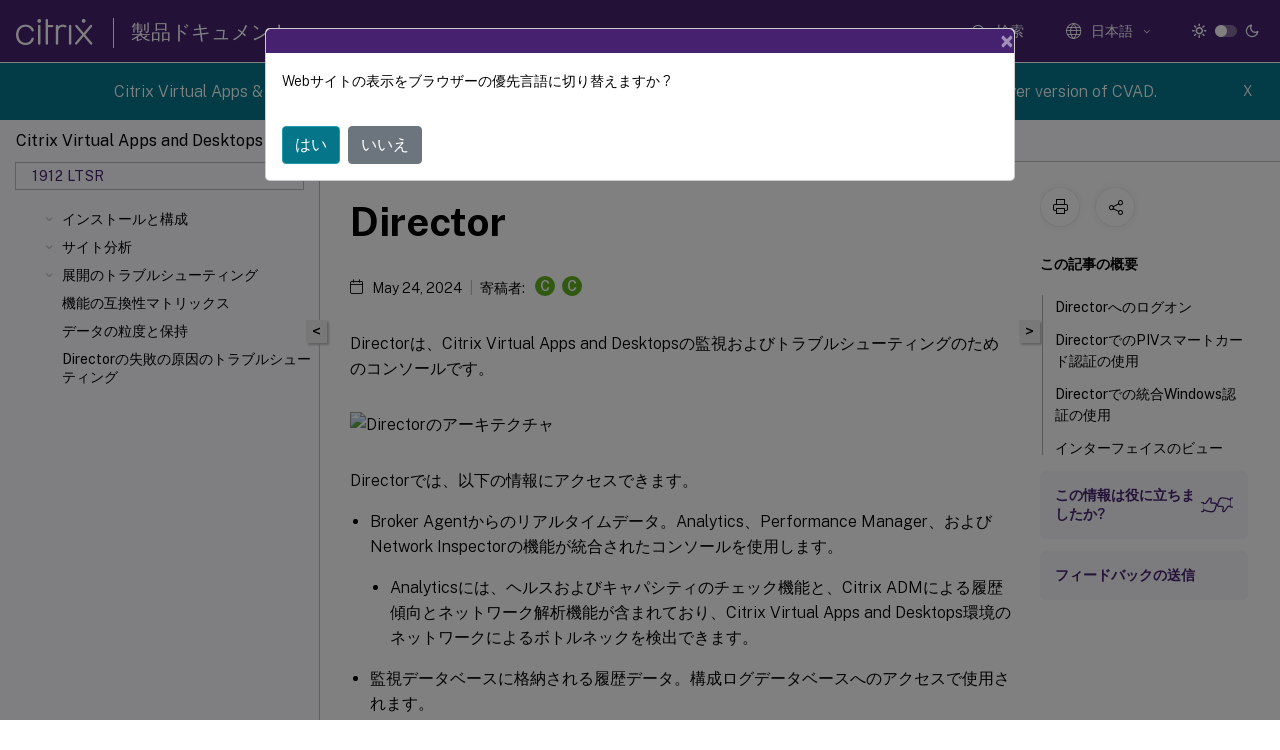

--- FILE ---
content_type: text/html; charset=UTF-8
request_url: https://docs.citrix.com/ja-jp/citrix-virtual-apps-desktops/1912-ltsr/director.html?lang-switch=true
body_size: 20647
content:
<!DOCTYPE html>
<html lang="ja" class="theme" style="visibility:hidden">
    <head>
<meta http-equiv="Content-Type" content="text/html; charset=UTF-8">
    <meta charset="UTF-8">
    <meta http-equiv="X-UA-Compatible" content="IE=edge">
    <meta name="viewport" content="width=device-width, initial-scale=1.0, maximum-scale=12.0, user-scalable=yes">
    
    
   
    <title>Director</title>
	
    <meta name="description" content="Directorは、Citrix Virtual Apps and Desktopsの監視およびトラブルシューティングのためのコンソールです。.Directorでは、以下の情報にアクセスできます。.Directorでは、Citrix Virtual AppsまたはDesktopsサイトのリアルタイムおよび履歴ヘルス監視を提供するトラブルシューティングダッシュボードが使用されます。この機能により、リアルタイムで問題を確認して、エンドユーザーがどのような問題に直面しているのかを判断できるようになります。.">
	
    <meta name="ctx_product" content="virtual_apps_desktops">
    
    <meta name="ctx_product_version" content="virtual_apps_desktops_1912_ltsr">
    <meta name="lastModified" content="May 24, 2024">
<meta name="mt_fly_provider" content="">
    <meta name="lang_code" content="ja-jp">   
    <meta name="google-site-verification" content="1Wh0frgAsMk_9bvhlqikSVpVii-UUGbdQsKWe4WqTrQ">
    

    

      <link rel="preconnect" href="https://consent.trustarc.com" crossorigin>   

   <link rel="preconnect" href="https://fonts.gstatic.com" crossorigin>

    <link rel="preload" as="style" href="https://fonts.googleapis.com/css2?family=Public+Sans:wght@300;400;600;700&amp;display=swap">

    <link rel="stylesheet" href="https://fonts.googleapis.com/css2?family=Public+Sans:wght@300;400;600;700&amp;display=swap" media="print" onload="this.media='all'">

        
   
    <link rel="preload" as="style" href="/assets/main.css">
    <link rel="stylesheet" href="/assets/main.css">



    <link rel="canonical" href="/ja-jp/citrix-virtual-apps-desktops/1912-ltsr/director.html">
    <link rel="icon" type="image/vnd.microsoft.icon" href="/assets/images/favicon.ico">
    <link rel="apple-touch-icon" href="/assets/images/apple-touch-icon.png">
  
    
    
</head>

    <body class="doc">
        <div class="docs-container-fluid">
            <div class="row no-gutters docs-header-container" id="docs-header-container-id">
                <div class="col-sm-12 col-md-12 docs-page-header">
                    
                        
<header class="docs-header clearfix">
  <!-- <button type="button" id="extra-close-button" class="close" data-dismiss="modal" aria-label="Close">
        <span aria-hidden="true">&times;</span>
    </button> -->

  <div class="md-search">
    <div class="md-search-close">
      <span class="docs-icon icon-close"></span>
    </div>
  </div>
  <div class="header-left">
    <div class="docs-icon icon-hamburger md-hamburger"></div>

    <a class="site-title" onclick="location.href='https://www.citrix.com';">
      <span class="docs-icon icon-citrix-new site-logo"></span>
      
    </a>
    <span class="header-divider"> </span>
    <a href="/ja-jp" class="site-title-text">製品ドキュメント</a>
  </div>
  <div class="header-right">
    <div class="search-bar-container">
<!-- Button trigger modal -->
<button type="button" class="btn btn-primary search-btn-homepage" data-toggle="modal" data-target="#algoliaModal" id="search-btn">
  <span class="docs-icon icon-search"></span>
  <div class="search-box-new"> 検索</div>
</button>

<input type="hidden" id="search_type" value="入力して検索">
<input type="hidden" id="search_no_results" value="結果なし">
<input type="hidden" id="search_filter" value="フィルター">
<input type="hidden" id="search_refine" value="検索結果の絞り込み">
<input type="hidden" id="search_clear_all" value="すべてクリア">
<input type="hidden" id="search_citrix_pro_doc" value="製品ドキュメントで検索">
<input type="hidden" id="search_query" value="別のクエリを実行するか、より一般的なクエリを試してください。選択したフィルターをすべて解除します。クエリの例には、「アップグレード」、「ワークスペース」、「証明書」などがあります。">
<input type="hidden" id="search_recommended" value="推奨項目">
<input type="hidden" id="search_related_topics" value="Citrix Tech Zone関連項目">
<input type="hidden" id="search_no_result_tech_zone" value="Tech Zoneで結果が見つかりませんでした">
<input type="hidden" id="search_show_more" value="Tech Zoneの結果をさらに表示">
<input type="hidden" id="search_query_all" value="全製品で検索する">
<input type="hidden" id="search_featured" value="おすすめの項目">
<input type="hidden" id="search_active_filter" value="選択したフィルター">

  <!-- Modal -->
  <div class="modal fade" id="algoliaModal" data-backdrop="false" tabindex="-1" role="dialog" aria-labelledby="algoliaModalLabel" aria-hidden="true">
    <div class="modal-dialog modal-dialog-scrollable" role="document">
      <div class="modal-content search-modal-content">
        <div class="modal-body search-modal-body" id="modal-box-algolia">
          <div>
            <div class="search-filter-head">
              <div class="inner-div">
                <div class="close-search-modal-mobile" data-dismiss="modal" aria-label="Close">
                 <span class="docs-icon algolia-modal-close-icon icon-arrow-back-search"></span>
                </div> 
                <div id="autocomplete">
                </div>
                <div class="close-search-modal" data-dismiss="modal" aria-label="Close">
                  <p>閉じる</p> <span class="docs-icon icon-clearAll-search"></span>
                </div>
                <div class="mobile-filter" id="mobile-filter-button"><span class="docs-icon icon-filter"></span></div>    
              </div>
            </div>
            <div class="search-hits">
              <div class="products-heading">
                <div class="prod">
                <div class="refine-heading">検索結果の絞り込み</div>
                <div id="clear-refinement" class="bg-ss-clear"></div>
                </div>
                <div id="hierarchical-menu">
                  <input type="text" id="product-search" class="product-searchbox" placeholder="製品を検索">
                  <p class="select-product-mobile">製品を選択</p>
                </div>
              </div>
              <div class="mobile-apply-filter" id="mobile-filter-div">
                <div class="mobile-apply-filter-inner">
                  <div id="apply-filter">適用</div>
                  <div id="clear-refinement-mobile">すべてクリア</div>
                </div>
              </div>
              <div id="result-div">
                <div id="query-suggestion-div"></div>
                <div class="show-filter">
                  <div id="selected-message">選択したフィルター</div>
                  <div id="current-refinements"></div>
                </div>
                <div id="empty-search-algolia">
                  <div class="search-icon-big">
                    <span class="docs-icon icon-search no-result"></span>
                  </div>
                  <div class="empty-message-class">
                     <div class="empty-message-line-1 modal-text-center">製品ドキュメントで検索</div>
                  </div>
                </div>
                <div id="infinite-hits-custom" class="hits-container" style="display:none;">
                </div>
              </div>
            </div>
          </div>
        </div>
      </div>
    </div>
  </div>

      <span class="docs-icon icon-search md-search-submit"></span>
    </div>
<div class="language-container">
    <button type="button" class="btn btn-default dropdown-toggle" data-toggle="dropdown" aria-haspopup="true" aria-expanded="false" onclick="loadCaptcha('language')">
        <i class="docs-icon icon-globe cx-globe lang-selected"></i>
        <span class="lang-selected-text"></span>
        <span class="docs-icon dropdown-arrow icon-arrow-down-rounded"></span>
    </button>
        
    <ul class="dropdown-menu">
        <li class="lang active lang-desktop">
            <a class="language-option" href="/en-us/citrix-virtual-apps-desktops/1912-ltsr/director.html?lang-switch=true">
                <div class="lang-p">
                    English
                </div>
            </a>
        </li>
        <li class="lang active lang-mobile">
            <a class="language-option" href="/en-us/citrix-virtual-apps-desktops/1912-ltsr/director.html?lang-switch=true">
                <div class="lang-p">
                    EN
                </div>
            </a>
        </li>
        <li class="lang active lang-desktop">
            <a class="language-option" href="/de-de/citrix-virtual-apps-desktops/1912-ltsr/director.html?lang-switch=true">
                <div class="lang-p">
                    Deutsch
                </div>
            </a>
        </li>
        <li class="lang active lang-mobile">
            <a class="language-option" href="/de-de/citrix-virtual-apps-desktops/1912-ltsr/director.html?lang-switch=true">
                <div class="lang-p">
                    DE
                </div>
            </a>
        </li>
        <li class="lang active lang-desktop">
            <a class='language-option' href='/ja-jp/citrix-virtual-apps-desktops/1912-ltsr/director?lang-switch=true'>
                <div class="lang-p">
                    日本語
                </div>
            </a>
        </li>
        <li class="lang active lang-mobile">
            <a class='language-option' href='/ja-jp/citrix-virtual-apps-desktops/1912-ltsr/director?lang-switch=true'>
                <div class="lang-p">
                    JA
                </div>
            </a>
        </li>
        <li class="lang active lang-desktop">
            <a class="language-option" href="/fr-fr/citrix-virtual-apps-desktops/1912-ltsr/director.html?lang-switch=true">
                <div class="lang-p">
                    Français
                </div>
            </a>
        </li>
        <li class="lang active lang-mobile">
            <a class="language-option" href="/fr-fr/citrix-virtual-apps-desktops/1912-ltsr/director.html?lang-switch=true">
                <div class="lang-p">
                    FR
                </div>
            </a>
        </li>
        <li class="lang active lang-desktop">
            <a class="language-option" href="/es-es/citrix-virtual-apps-desktops/1912-ltsr/director.html?lang-switch=true">
                <div class="lang-p">
                    Español
                </div>
            </a>
        </li>
        <li class="lang active lang-mobile">
            <a class="language-option" href="/es-es/citrix-virtual-apps-desktops/1912-ltsr/director.html?lang-switch=true">
                <div class="lang-p">
                    ES
                </div>
            </a>
        </li>
        <li class="lang active lang-desktop">
            <a class="language-option" href="/zh-cn/citrix-virtual-apps-desktops/1912-ltsr/director.html?lang-switch=true">
                <div class="lang-p">
                    简体中文
                </div>
            </a>
        </li>
        <li class="lang active lang-mobile">
            <a class="language-option" href="/zh-cn/citrix-virtual-apps-desktops/1912-ltsr/director.html?lang-switch=true">
                <div class="lang-p">
                    ZH
                </div>
            </a>
        </li>
        <li class="lang active lang-desktop">
            <a class="language-option" href="/pt-br/citrix-virtual-apps-desktops/1912-ltsr/director.html?lang-switch=true">
                <div class="lang-p">
                    Português
                </div>
            </a>
        </li>
        <li class="lang active lang-mobile">
            <a class="language-option" href="/pt-br/citrix-virtual-apps-desktops/1912-ltsr/director.html?lang-switch=true">
                <div class="lang-p">
                    PT
                </div>
            </a>
        </li>
        <li class="lang active lang-desktop">
            <a class="language-option" href="/it-it/citrix-virtual-apps-desktops/1912-ltsr/director.html?lang-switch=true">
                <div class="lang-p">
                    Italiano
                </div>
            </a>
        </li>
        <li class="lang active lang-mobile">
            <a class="language-option" href="/it-it/citrix-virtual-apps-desktops/1912-ltsr/director.html?lang-switch=true">
                <div class="lang-p">
                    IT
                </div>
            </a>
        </li>
    </ul>
</div>



    <div class="light-toggle-box">
      <div class="light docs-actions-item">
        <span data-content="ライトテーマ">
          <i class="docs-icon icon-sun"></i>
        </span>
      </div>
      <label class="switch">
        <input id="switch_theme" type="checkbox">
        <span class="slider round"></span>
      </label>
      <div class="dark docs-actions-item">
        <span data-content="ダークテーマ">
          <i class="docs-icon icon-moon"></i>
        </span>
      </div>
    </div>

    <button class="themebtn-switch">
      <span data-content="ライトテーマ" class="theme-mobile">
        <i class="docs-icon icon-sun"></i>
      </span>
    </button>
  </div>
</header>


                    
					 <div id="docs-banner">
                        <div id="banner-div" style="display: none;" data-component="dismissible-item" data-expiry="1000" data-id="welcome-banner" data-type="info" data-value='&lt;div&gt;&lt;p id="text-banner"&gt;&lt;/p&gt;&lt;p id="new-banner"&gt;&lt;/p&gt;&lt;/div&gt;'></div>


                    </div>
                </div>
            </div>
            <div class="row no-gutters">
                <div class="col-sm-12 col-md-12 docs-page-content">
			<div id="invisible-recaptcha"></div>
     			 <input type="hidden" id="recaptchaVal" value="">
                    
   
<div class="row no-gutters" id="collapse">
  <div class="col-3 col-md-4 col-lg-3 content-left-wrapper">
    <div class="left-wrapper">
      
      

    
   <div class="version-name-class">
       <span class="version-name">Citrix Virtual Apps and Desktops</span>
   </div>
    <div class="cx-version-options">
        <div class="dropdown">
            
            <button class="btn btn-secondary dropdown-toggle docsproductversiondropdown" type="button" data-toggle="dropdown" aria-haspopup="true" aria-expanded="false">
                <p class="version-name-container">
                     <span class="version-name">1912 LTSR</span>
                    
                </p>
                <span class="docs-icon icons-arrow-version-selector"></span>
                
            </button>
            <div class="dropdown-menu" aria-labelledby="dropdownMenuButton">
            
              <a class="dropdown-item" data-version-url="/ja-jp/citrix-virtual-apps-desktops/service">Service</a>
            
              <a class="dropdown-item" data-version-url="/ja-jp/citrix-virtual-apps-desktops">Current Release</a>
            
              <a class="dropdown-item" data-version-url="/ja-jp/citrix-virtual-apps-desktops/2402-ltsr/director.html">2402 LTSR</a>
            
              <a class="dropdown-item" data-version-url="/ja-jp/citrix-virtual-apps-desktops/2311">2311</a>
            
              <a class="dropdown-item" data-version-url="/ja-jp/citrix-virtual-apps-desktops/2308">2308</a>
            
              <a class="dropdown-item" data-version-url="/ja-jp/citrix-virtual-apps-desktops/2305">2305</a>
            
              <a class="dropdown-item" data-version-url="/ja-jp/citrix-virtual-apps-desktops/2303">2303</a>
            
              <a class="dropdown-item" data-version-url="/ja-jp/citrix-virtual-apps-desktops/2212">2212</a>
            
              <a class="dropdown-item" data-version-url="/ja-jp/citrix-virtual-apps-desktops/2209">2209</a>
            
              <a class="dropdown-item" data-version-url="/ja-jp/citrix-virtual-apps-desktops/2206">2206</a>
            
              <a class="dropdown-item" data-version-url="/ja-jp/citrix-virtual-apps-desktops/2203-ltsr/director.html">2203 LTSR</a>
            
              <a class="dropdown-item" data-version-url="/ja-jp/citrix-virtual-apps-desktops/1912-ltsr/director.html">1912 LTSR</a>
            
            </div>
        </div>
    </div>


<div class="left-nav">
    <div class="overlay"></div>
    <ul class="ctx-sub-menu scrollable">
                <li class="has-sub-nav-li">
                    
                    <p>
                        <span class="ctx-sub-menu-group-link has-sub-nav docs-icon icon-arrow-down-rounded"></span>
                    
                        
                        
                        
                        
                        <a class='ctx-sub-menu-group-title' href='/ja-jp/citrix-virtual-apps-desktops/1912-ltsr/director/install-and-configure'>
                            インストールと構成
                            
                            
                        </a>
                    </p>
                        <ul id="ctx-sub-menu-children" class="ctx-sub-menu-closed">
                                <li>
                                    <p>  
                                        <a href='/ja-jp/citrix-virtual-apps-desktops/1912-ltsr/director/install-and-configure/advanced-configuration'>詳細な構成</a>
                                </p>
</li>
                                <li>
                                    <p>  
                                        <a href='/ja-jp/citrix-virtual-apps-desktops/1912-ltsr/director/install-and-configure/configure-smart-card'>PIVスマートカード認証</a>
                                </p>
</li>
                                <li>
                                    <p>  
                                        <a href='/ja-jp/citrix-virtual-apps-desktops/1912-ltsr/director/install-and-configure/hdx-insight'>ネットワーク解析</a>
                                </p>
</li>
                                <li>
                                    <p>  
                                        <a href='/ja-jp/citrix-virtual-apps-desktops/1912-ltsr/director/install-and-configure/permissions'>委任管理とDirector</a>
                                </p>
</li>
                                <li>
                                    <p>  
                                        <a href='/ja-jp/citrix-virtual-apps-desktops/1912-ltsr/director/install-and-configure/secure-director-deployment'>Director展開環境の保護</a>
                                </p>
</li>
                                <li>
                                    <p>  
                                        <a href='/ja-jp/citrix-virtual-apps-desktops/1912-ltsr/director/install-and-configure/onboarding'>Citrix Analytics for Performanceの構成</a>
                                </p>
</li>
                        </ul>
                 </li>
                <li class="has-sub-nav-li">
                    
                    <p>
                        <span class="ctx-sub-menu-group-link has-sub-nav docs-icon icon-arrow-down-rounded"></span>
                    
                        
                        
                        
                        
                        <a class='ctx-sub-menu-group-title' href='/ja-jp/citrix-virtual-apps-desktops/1912-ltsr/director/site-analytics'>
                            サイト分析
                            
                            
                        </a>
                    </p>
                        <ul id="ctx-sub-menu-children" class="ctx-sub-menu-closed">
                                <li>
                                    <p>  
                                        <a href='/ja-jp/citrix-virtual-apps-desktops/1912-ltsr/director/site-analytics/alerts-notifications'>アラートおよび通知</a>
                                </p>
</li>
                                <li>
                                    <p>  
                                        <a href='/ja-jp/citrix-virtual-apps-desktops/1912-ltsr/director/site-analytics/filters-data'>データのフィルター処理</a>
                                </p>
</li>
                                <li>
                                    <p>  
                                        <a href='/ja-jp/citrix-virtual-apps-desktops/1912-ltsr/director/site-analytics/trends'>履歴傾向</a>
                                </p>
</li>
                        </ul>
                 </li>
                <li class="has-sub-nav-li">
                    
                    <p>
                        <span class="ctx-sub-menu-group-link has-sub-nav docs-icon icon-arrow-down-rounded"></span>
                    
                        
                        
                        
                        
                        <a class='ctx-sub-menu-group-title' href='/ja-jp/citrix-virtual-apps-desktops/1912-ltsr/director/troubleshoot-deployments'>
                            展開のトラブルシューティング
                            
                            
                        </a>
                    </p>
                        <ul id="ctx-sub-menu-children" class="ctx-sub-menu-closed">
                                <li class="has-sub-nav-li">
                                    <p> <!-- rendering second level child -->
                                        <span class="ctx-sub-menu-group-link has-sub-nav docs-icon icon-arrow-down-rounded"></span>  
                                        <a class='ctx-sub-menu-group-title' href='/ja-jp/citrix-virtual-apps-desktops/1912-ltsr/director/troubleshoot-deployments/applications'>アプリケーション</a> <!-- rendering second level child -->
                                    </p>
                                    <ul id="ctx-sub-menu-children" class="ctx-sub-menu-closed">
                                                <li>
                                                    <p>  
                                                        <a href='/ja-jp/citrix-virtual-apps-desktops/1912-ltsr/director/troubleshoot-deployments/applications/app-probing'>
                                                        アプリケーションプロービング </a>
                                                    </p>
                                                </li>
                                                <li>
                                                    <p>  
                                                        <a href='/ja-jp/citrix-virtual-apps-desktops/1912-ltsr/director/troubleshoot-deployments/applications/desktop-probing'>
                                                        デスクトッププロービング </a>
                                                    </p>
                                                </li>
                                    </ul>
                                </li>
                                <li>
                                    <p>  
                                        <a href='/ja-jp/citrix-virtual-apps-desktops/1912-ltsr/director/troubleshoot-deployments/machines'>マシン</a>
                                </p>
</li>
                                <li class="has-sub-nav-li">
                                    <p> <!-- rendering second level child -->
                                        <span class="ctx-sub-menu-group-link has-sub-nav docs-icon icon-arrow-down-rounded"></span>  
                                        <a class='ctx-sub-menu-group-title' href='/ja-jp/citrix-virtual-apps-desktops/1912-ltsr/director/troubleshoot-deployments/user-issues'>ユーザーの問題</a> <!-- rendering second level child -->
                                    </p>
                                    <ul id="ctx-sub-menu-children" class="ctx-sub-menu-closed">
                                                <li>
                                                    <p>  
                                                        <a href='/ja-jp/citrix-virtual-apps-desktops/1912-ltsr/director/troubleshoot-deployments/user-issues/session-startup'>
                                                        セッション開始時の問題の診断 </a>
                                                    </p>
                                                </li>
                                                <li>
                                                    <p>  
                                                        <a href='/ja-jp/citrix-virtual-apps-desktops/1912-ltsr/director/troubleshoot-deployments/user-issues/user-logon'>
                                                        ユーザーログオンの問題の診断 </a>
                                                    </p>
                                                </li>
                                                <li>
                                                    <p>  
                                                        <a href='/ja-jp/citrix-virtual-apps-desktops/1912-ltsr/director/troubleshoot-deployments/user-issues/shadow-users'>
                                                        ユーザーのシャドウ </a>
                                                    </p>
                                                </li>
                                                <li>
                                                    <p>  
                                                        <a href='/ja-jp/citrix-virtual-apps-desktops/1912-ltsr/director/troubleshoot-deployments/user-issues/send-messages'>
                                                        ユーザーへのメッセージの送信 </a>
                                                    </p>
                                                </li>
                                                <li>
                                                    <p>  
                                                        <a href='/ja-jp/citrix-virtual-apps-desktops/1912-ltsr/director/troubleshoot-deployments/user-issues/application-failures'>
                                                        アプリケーション障害の解決 </a>
                                                    </p>
                                                </li>
                                                <li>
                                                    <p>  
                                                        <a href='/ja-jp/citrix-virtual-apps-desktops/1912-ltsr/director/troubleshoot-deployments/user-issues/restore-desktop-connections'>
                                                        デスクトップ接続の復元 </a>
                                                    </p>
                                                </li>
                                                <li>
                                                    <p>  
                                                        <a href='/ja-jp/citrix-virtual-apps-desktops/1912-ltsr/director/troubleshoot-deployments/user-issues/restore-session'>
                                                        セッションの復元 </a>
                                                    </p>
                                                </li>
                                                <li>
                                                    <p>  
                                                        <a href='/ja-jp/citrix-virtual-apps-desktops/1912-ltsr/director/troubleshoot-deployments/user-issues/hdx-channel-reports'>
                                                        HDXチャネルシステムレポートの実行 </a>
                                                    </p>
                                                </li>
                                                <li>
                                                    <p>  
                                                        <a href='/ja-jp/citrix-virtual-apps-desktops/1912-ltsr/director/troubleshoot-deployments/user-issues/reset-user-profile'>
                                                        ユーザープロファイルのリセット </a>
                                                    </p>
                                                </li>
                                                <li>
                                                    <p>  
                                                        <a href='/ja-jp/citrix-virtual-apps-desktops/1912-ltsr/director/troubleshoot-deployments/user-issues/record-sessions'>
                                                        セッションの録画 </a>
                                                    </p>
                                                </li>
                                    </ul>
                                </li>
                        </ul>
                 </li>
                <li>
                    
                    <p>
                    
                        
                        
                        
                        
                        <a href='/ja-jp/citrix-virtual-apps-desktops/1912-ltsr/director/version-matrix'>
                            機能の互換性マトリックス
                            
                            
                        </a>
                    </p>
                 </li>
                <li>
                    
                    <p>
                    
                        
                        
                        
                        
                        <a href='/ja-jp/citrix-virtual-apps-desktops/1912-ltsr/director/data-retention'>
                            データの粒度と保持
                            
                            
                        </a>
                    </p>
                 </li>
                <li>
                    
                    <p>
                    
                        
                        
                        
                        
                        <a href='/ja-jp/citrix-virtual-apps-desktops/1912-ltsr/director/failure_reasons_troubleshooting'>
                            Directorの失敗の原因のトラブルシューティング
                            
                            
                        </a>
                    </p>
                 </li>
        
    </ul>
</div>


      
    </div>
  </div>
  <div class="col-xs-12 col-md-8 col-lg-9 content-right-wrapper">
    <div class="row no-gutters">
      <!--in this line there is class="h-100" which gives height 100%!important this is causing the issue  -->
      <div class="col-12 add-margin sticky-banner">
        
        <div id="mtDesktopBanner" class="mt-feedback-banner mt-feedback-banner-wrapper" style="display: none">
          <div class="feedback-banner-container " data-localize-header="mt-feedback-form">
    <div class="banner-content-wrapper">
        <span class="banner-heading" data-localize="mt_feedback_banner_heading">このコンテンツは動的に機械翻訳されています。</span>
    </div>
    <div class="banner-content-wrapper">
        <a class="banner-modal-button" href="#" data-toggle="modal" data-target="#mtFeedbackModal">
            <span data-localize="mt_feedback_banner_link">フィードバックを提供する</span>
        </a>
    </div>
</div>
<div class="grate-ful-section" data-localize-header="mt-feedback-form">
    <!--suc_msg div will show when we get success response from netlify for the podio feedback -->  
        <img width="20" height="20" id="grate-ful-section_image_id">
        <span data-localize="mt_feedback_thank_you_text">ご意見をお寄せいただきありがとうございました 
        </span>
</div>
        </div>
         
<nav aria-label="breadcrumb" class="d-lg-block breadcrumb-mobile ">
    <div class="breadcrumb-container sub-content-main-wrapper">
        <ol class="breadcrumb ctx-breadcrumbs">
            <li class="breadcrumb-item"><a href="/ja-jp"><span class="docs-icon icon-home breadcrumb-icon"></span></a></li>
            <li class="breadcrumb-item"><a href="/ja-jp/citrix-virtual-apps-desktops/1912-ltsr">Citrix Virtual Apps and Desktops 7 1912 LTSR</a></li>
            <li class="breadcrumb-item"><a href="/ja-jp/citrix-virtual-apps-desktops/1912-ltsr/director">Director</a></li>
        </ol>
    </div>
</nav>
      </div>
      
      <div style="position: sticky; width: 100%; top: 200px; z-index: 3">
        <button id="collapse-left">&lt;</button>
        <button id="show-left" style="display: none">&gt;</button>
      </div>

       
      <div class="col-12 col-sm-12 col-md-12 col-lg-9 order-12 order-sm-12 order-md-12 order-lg-1 sub-content-main-flex">
        <div class="sub-content-main-wrapper h-100">
          <div class="sub-content-main-wrapper-innner">
            

            <div class="mt-note" style="display: none">
              <div class="notification-container">
    <div class="notification-panel container-fluid" style="display:none">
        <div class="row outer-row-cont">
            <div class="col-12 col-md-7 col-sm-6 col-lg-7 outer-cont">
                <p class="notification-text en-us">This content has been machine translated dynamically.</p>
                <p class="notification-text de-de">Dieser Inhalt ist eine maschinelle Übersetzung, die dynamisch erstellt wurde. <a href="#mt-disclaimer">(Haftungsausschluss)</a></p>
                <p class="notification-text fr-fr">Cet article a été traduit automatiquement de manière dynamique. <a href="#mt-disclaimer">(Clause de non responsabilité)</a></p>
                <p class="notification-text es-es">Este artículo lo ha traducido una máquina de forma dinámica. <a href="#mt-disclaimer">(Aviso legal)</a></p>
				<p class="notification-text zh-cn">此内容已经过机器动态翻译。 <a href="#mt-disclaimer">放弃</a></p>
                <p class="notification-text ja-jp">このコンテンツは動的に機械翻訳されています。<a href="#mt-disclaimer">免責事項</a></p>
                <p class="notification-text ko-kr">이 콘텐츠는 동적으로 기계 번역되었습니다. <a href="#mt-disclaimer">책임 부인</a></p>
                <p class="notification-text pt-br">Este texto foi traduzido automaticamente. <a href="#mt-disclaimer">(Aviso legal)</a></p>
                <p class="notification-text it-it">Questo contenuto è stato tradotto dinamicamente con traduzione automatica.<a href="#mt-disclaimer">(Esclusione di responsabilità))</a></p>
                
                <p class="notification-text en-us-persistent-mt">This article has been machine translated.</p>
                <p class="notification-text de-de-persistent-mt">Dieser Artikel wurde maschinell übersetzt. <a href="#mt-disclaimer">(Haftungsausschluss)</a></p>
                <p class="notification-text fr-fr-persistent-mt">Ce article a été traduit automatiquement. <a href="#mt-disclaimer">(Clause de non responsabilité)</a></p>
                <p class="notification-text es-es-persistent-mt">Este artículo ha sido traducido automáticamente. <a href="#mt-disclaimer">(Aviso legal)</a></p>
                <p class="notification-text ja-jp-persistent-mt">この記事は機械翻訳されています.<a href="#mt-disclaimer">免責事項</a></p>
                <p class="notification-text ko-kr-persistent-mt">이 기사는 기계 번역되었습니다.<a href="#mt-disclaimer">책임 부인</a></p>
                <p class="notification-text pt-br-persistent-mt">Este artigo foi traduzido automaticamente.<a href="#mt-disclaimer">(Aviso legal)</a></p>
                <p class="notification-text zh-cn-persistent-mt">这篇文章已经过机器翻译.<a href="#mt-disclaimer">放弃</a></p>
                <p class="notification-text it-it-persistent-mt">Questo articolo è stato tradotto automaticamente.<a href="#mt-disclaimer">(Esclusione di responsabilità))</a></p>
            </div>
            <div class="col-12 col-md-5 col-sm-6 col-lg-5 inner-cont">
                <div class="button">
                    <div class="switcher">
                        <a class="mt-switchback-btn" href="javascript:">
                            <img width="20" height="20" class="blue_icon" id="mt-switchback-btn_image"> 
                            <span class="en-us">Switch to english</span>
                            <span class="de-de" style="display:none">Auf Englisch anzeigen</span>
                            <span class="fr-fr" style="display:none">Lire en anglais</span>
                            <span class="es-es" style="display:none">Leer en inglés</span>
                            <span class="ja-jp" style="display:none">英語に切り替え</span>
                            <span class="ko-kr" style="display:none">영어로 전환</span>
                            <span class="pt-br" style="display:none">Mudar para ingles</span>
                            <span class="zh-cn" style="display:none">切换到英文</span>
                            <span class="it-it" style="display:none">Passa all'inglese</span>
                        </a>
                    </div>
                </div>
            </div>
        </div>
    </div>
    <div style="display:none" id="notification-panel-error" class="notification-panel-error">
        <span class="icon-warning docs-icon"></span>
        <p class="notification-text">Translation failed!</p>
    </div>
 </div>

            </div>
            <div class="sub-content-main">
               
              <div class="title-container">
                <h1 class="page-title  d-sm-none d-lg-block"> Director 
                </h1>
              </div>

                 <div class="meta-data d-none d-lg-block">
        <span class="docs-icon icon-calendar"></span>
                <span class="last-modified">May 24, 2024</span>
                        
                        
                                <div class="contributor">
                                寄稿者: 
                                        
					<div class="contributor-inline">
                                                <!--  -->
                                                
                                                                <span class="contributor-info unconsented-contributor" title="
                        Citrix
                         Staff">
                        C
                        </span>
                                                <!--  -->
                                                
                                                         <!--  -->
                                                        <!--  -->
                                                        <!--  -->
                                                                <span class="contributor-info unconsented-contributor" title="
                        Citrix
                         Staff">
                        C
                        </span>
										</div>
                                </div>
                <div class="meta-border"></div>
</div>
   


<p>Directorは、Citrix Virtual Apps and Desktopsの監視およびトラブルシューティングのためのコンソールです。</p>

<p><img src="/en-us/citrix-virtual-apps-desktops/1912-ltsr/media/director_architecture.png" alt="Directorのアーキテクチャ" loading="eager" class="images"></p>

<p>Directorでは、以下の情報にアクセスできます。</p>

<ul>
  <li>Broker Agentからのリアルタイムデータ。Analytics、Performance Manager、およびNetwork Inspectorの機能が統合されたコンソールを使用します。
    <ul>
      <li>Analyticsには、ヘルスおよびキャパシティのチェック機能と、Citrix ADMによる履歴傾向とネットワーク解析機能が含まれており、Citrix Virtual Apps and Desktops環境のネットワークによるボトルネックを検出できます。</li>
    </ul>
  </li>
  <li>監視データベースに格納される履歴データ。構成ログデータベースへのアクセスで使用されます。</li>
  <li>Citrix ADMを使用したCitrix GatewayからのICAデータ。
    <ul>
      <li>Citrix Virtual AppsまたはDesktops環境の仮想アプリケーションやデスクトップを使用するエンドユーザーのユーザーエクスペリエンスを視覚化できます。</li>
      <li>ネットワークデータをアプリケーションデータやリアルタイム測定値に関連付けて効率的にトラブルシューティングを施せます。</li>
      <li>Citrix Virtual Desktop 7 Directorの監視ツールに統合されています。</li>
    </ul>
  </li>
</ul>

<p>Directorでは、Citrix Virtual AppsまたはDesktopsサイトのリアルタイムおよび履歴ヘルス監視を提供するトラブルシューティングダッシュボードが使用されます。この機能により、リアルタイムで問題を確認して、エンドユーザーがどのような問題に直面しているのかを判断できるようになります。</p>

<p>Delivery Controller（DC）、VDA、その他の依存するコンポーネントについてのDirectorの機能の互換性について詳しくは、「<a href='/ja-jp/citrix-virtual-apps-desktops/1912-ltsr/director/version-matrix'>機能互換性マトリックス</a>」を参照してください。</p>

<blockquote>
  <p>注：</p>

  <p>MeltdownおよびSpectreの投機的実行のサイドチャネルの脆弱性に関する発表を受けて、Citrixでは、問題を軽減する適切なパッチをインストールすることをお勧めしています。これらのパッチはSQL Serverのパフォーマンスに影響する可能性があることに注意してください。詳しくは、Microsoftのサポート記事「<a href="https://support.microsoft.com/ja-jp/help/4073225/guidance-protect-sql-server-against-spectre-meltdown" rel="noopener noreferrer" target="_blank">スペクターおよびメルトダウンのサイドチャネルの脆弱性に対する攻撃からSQL Serverを保護する</a>」を参照してください。実稼働環境でパッチを展開する前にスケールをテストし、ワークロードを計画することをお勧めします。</p>
</blockquote>

<p>Directorは、Delivery Controller上のWebサイトとしてデフォルトでインストールされます。必須要件などについて詳しくは、このリリースのドキュメントの「<a href='/ja-jp/citrix-virtual-apps-desktops/1912-ltsr/system-requirements'>システム要件</a>」を参照してください。Directorのインストールと設定の詳細については、「<a href='/ja-jp/citrix-virtual-apps-desktops/1912-ltsr/director/install-and-configure'>Directorのインストールと設定</a>」を参照してください。</p>

<h2 id="directorへのログオン">
<a class="anchor" href="#director%E3%81%B8%E3%81%AE%E3%83%AD%E3%82%B0%E3%82%AA%E3%83%B3" aria-hidden="true"><span class="octicon octicon-link"></span></a>Directorへのログオン</h2>

<p>Directorにログオンするには、Webブラウザーでhttpsまたは<code class="language-plaintext highlighter-rouge">http://&lt;Server FQDN&gt;/Director</code>にアクセスします。</p>

<p>複数サイト環境でいずれかのサイトがダウンしている場合、Directorへのログオンに時間がかかる場合があります。これは、ダウンしているサイトへの接続が試行されるためです。</p>

<h2 id="directorでのpivスマートカード認証の使用">
<a class="anchor" href="#director%E3%81%A7%E3%81%AEpiv%E3%82%B9%E3%83%9E%E3%83%BC%E3%83%88%E3%82%AB%E3%83%BC%E3%83%89%E8%AA%8D%E8%A8%BC%E3%81%AE%E4%BD%BF%E7%94%A8" aria-hidden="true"><span class="octicon octicon-link"></span></a>DirectorでのPIVスマートカード認証の使用</h2>

<p>Directorで、ログオンのためにPersonal Identity Verification（PIV）ベースのスマートカード認証がサポートされるようになりました。この機能は、アクセス制御にスマートカードベースの認証を使用する組織や政府機関に役立ちます。
スマートカード認証には、DirectorサーバーとActive Directoryでの特定の構成が必要となります。構成手順について詳しくは、「<a href='/ja-jp/citrix-virtual-apps-desktops/1912-ltsr/director/install-and-configure/configure-smart-card'>PIVスマートカード認証の構成</a>」を参照してください。</p>

<blockquote>
  <p>注：</p>

  <p>スマートカード認証は、同じActive Directoryドメインからのユーザーに対してのみサポートされています。</p>
</blockquote>

<p>必要な構成を実行した後は、スマートカードを使用してDirectorにログオンできます。</p>

<ol>
  <li>
    <p>スマートカードをスマートカードリーダーに挿入します。</p>
  </li>
  <li>
    <p>Webブラウザーを開き、DirectorのURL（<code class="language-plaintext highlighter-rouge">https://&lt;directorfqdn&gt;/Director</code>）に移動します。</p>
  </li>
  <li>
    <p>表示された一覧から有効なユーザー証明書を選択します。</p>
  </li>
  <li>
    <p>スマートカードトークンを入力します。</p>

    <p><img src="/en-us/citrix-virtual-apps-desktops/1912-ltsr/media/dir-smartcard-pin-input.png" alt="スマートカードPINの入力" loading="eager" class="images"></p>
  </li>
  <li>
    <p>認証されると、Directorログオンページで追加の資格情報を入力せずにDirectorにアクセスできます。</p>
  </li>
</ol>

<h2 id="directorでの統合windows認証の使用">
<a class="anchor" href="#director%E3%81%A7%E3%81%AE%E7%B5%B1%E5%90%88windows%E8%AA%8D%E8%A8%BC%E3%81%AE%E4%BD%BF%E7%94%A8" aria-hidden="true"><span class="octicon octicon-link"></span></a>Directorでの統合Windows認証の使用</h2>

<p>統合Windows認証（IWA）を使うと、ドメイン参加のユーザーは、Directorのログオンページに資格情報を再度入力しなくても、Directorに直接アクセスできます。Directorでの統合Windows認証の使用には、以下の前提条件があります：</p>

<ul>
  <li>DirectorをホストしているIIS Webサイトで統合Windows認証を有効化します。Directorをインストールするときには、匿名認証とフォーム認証が有効化されています。Directorで統合Windows認証を使用するには、匿名認証を無効化し、Windows認証を有効化します。フォーム認証は、非ドメインユーザーを認証するために、有効化したままにしておく必要があります。
    <ol>
      <li>IISマネージャーを起動します。</li>
      <li>
<strong>［サイト］</strong>&gt;<strong>［既定のWebサイトのホーム］</strong>&gt;<strong>［Director］</strong> に移動します。</li>
      <li>
<strong>［認証］</strong> を選択します。</li>
      <li>
<strong>［Anonymous Authentication］</strong> を右クリックし、<strong>［無効化］</strong> を選択します。</li>
      <li>
<strong>［Windows認証］</strong> を右クリックし、<strong>［有効化］</strong> を選択します。</li>
    </ol>
  </li>
</ul>

<p><img src="/en-us/citrix-virtual-apps-desktops/1912-ltsr/media/windowsauth.png" alt="Windows認証" loading="eager" class="images"></p>

<ul>
  <li>DirectorマシンのActive Directory委任アクセス許可を構成します。この作業は、DirectorとDelivery Controllerが異なるマシンにインストールされている場合のみ必要です。
    <ol>
      <li>Active Directoryマシンで、Active Directory管理コンソールを開きます。</li>
      <li>Active Directory管理コンソールで、<strong>［ドメイン名］</strong>&gt;<strong>［コンピューター］</strong> の順に移動します。Directorマシンを選択します。</li>
      <li>右クリックし、<strong>［プロパティ］</strong> を選択します。</li>
      <li>［プロパティ］で <strong>［委任］</strong> タブを選択します。</li>
      <li>
<strong>［Trust this computer for delegation to any service (Kerberos only)］</strong> オプションを選択します。</li>
    </ol>
  </li>
  <li>Directorへのアクセスに使用するブラウザーは、統合Windows認証をサポートしている必要があります。このため、FirefoxおよびChromeでは、さらに構成作業が必要になる場合があります。詳しくは、ブラウザーのドキュメントを参照してください。</li>
  <li>Monitoring Serviceでは、Directorのシステム要件に記載されているMicrosoft.NET Framework 4.5.1以降のバージョンが実行されている必要があります。詳しくは、「<a href='/ja-jp/citrix-virtual-apps-desktops/1912-ltsr/system-requirements#citrix-director'>システム要件</a>」を参照してください。</li>
</ul>

<p>ユーザーがDirectorをログオフするか、セッションがタイムアウトすると、ログオンページが表示されます。ログオンページで認証の種類を <strong>［自動ログオン］</strong> または <strong>［ユーザー資格情報］</strong> に設定できます。</p>

<h2 id="インターフェイスのビュー">
<a class="anchor" href="#%E3%82%A4%E3%83%B3%E3%82%BF%E3%83%BC%E3%83%95%E3%82%A7%E3%82%A4%E3%82%B9%E3%81%AE%E3%83%93%E3%83%A5%E3%83%BC" aria-hidden="true"><span class="octicon octicon-link"></span></a>インターフェイスのビュー</h2>

<p>Directorでは、管理者ごとに異なるインターフェイス（ビュー）が表示されます。Citrix管理者の権限により、表示される内容と実行できるコマンドが異なります。</p>

<p>たとえば、ヘルプデスク管理者にはヘルプデスクタスク用のインターフェイスが表示されます。ヘルプデスク管理者は、問題を報告しているユーザーをDirectorで検索し、アプリケーションやプロセスの状態など、そのユーザーに関するアクティビティを表示できます。ヘルプデスク管理者は応答しないアプリケーションやプロセスを終了したり、ユーザーのマシン上の操作をシャドウしたり、マシンを再起動したり、ユーザープロファイルを再設定したりして問題を解決できます。</p>

<p>これに対して、すべての管理タスクの実行権限を持つ管理者はサイト全体を表示および管理でき、複数のユーザーやマシンに対してコマンドを実行できます。Dashboardには、セッションの状態、ユーザーのログオン、およびサイトインフラストラクチャなど、展開の主な要素に関する概要が表示されます。情報は1分ごとに更新されます。問題が発生すると、発生した問題の数や種類に関する詳細が自動的に表示されます。</p>

<p>Directorでのさまざまな役割とその権限について詳しくは、「<a href='/ja-jp/citrix-virtual-apps-desktops/1912-ltsr/director/install-and-configure/permissions'>管理権限の委任とDirector</a>」を参照してください。</p>

<h2 id="google-analyticsによる利用状況データ収集">
<a class="anchor" href="#google-analytics%E3%81%AB%E3%82%88%E3%82%8B%E5%88%A9%E7%94%A8%E7%8A%B6%E6%B3%81%E3%83%87%E3%83%BC%E3%82%BF%E5%8F%8E%E9%9B%86" aria-hidden="true"><span class="octicon octicon-link"></span></a>Google Analyticsによる利用状況データ収集</h2>

<p>Directorがインストールされると、DirectorサービスはGoogle Analyticsを使った利用状況データの収集を匿名で開始します。［傾向］ページとOData API呼び出し分析の使用状況に関する統計が収集されます。Analyticsのコレクションは、<a href="https://www.cloud.com/privacy-policy" rel="noopener noreferrer" target="_blank">Citrixプライバシーポリシー</a>に準拠しています。Directorをインストールすると、データ収集はデフォルトで有効になります。</p>

<p>Google Analyticsのデータ収集をオプトアウトするには、Directorがインストールされているマシンで以下のようにレジストリキーを編集します。レジストリキーがまだ存在していない場合は、作成して目的の値に設定します。レジストリキー値を変更した後、Directorインスタンスを更新します。
<strong>注意：</strong> レジストリエディターを誤って使用すると深刻な問題が発生する可能性があり、オペレーティングシステムの再インストールが必要になる場合もあります。レジストリエディターの誤用による障害に対して、Citrixでは一切責任を負いません。レジストリエディターは、お客様の責任と判断の範囲でご使用ください。変更前にWindowsレジストリのバックアップを作成してください。</p>

<p>場所： HKEY_LOCAL_MACHINE\Software\Citrix\Director</p>

<p>値の名前：DisableGoogleAnalytics</p>

<p>値：0 = 有効（デフォルト）、1 = 無効</p>

<p>次のPowerShellコマンドレットを使用して、Google Analyticsによるデータ収集を無効にすることができます。</p>

<div class="language-plaintext highlighter-rouge"><div class="highlight"><pre class="highlight"><code>New-Item HKLM:\SOFTWARE\Citrix -Name Director
New-ItemProperty HKLM:\SOFTWARE\Citrix\Director -Name DisableGoogleAnalytics -PropertyType DWORD -Value 1
</code></pre></div></div>

<h2 id="新機能ガイド">
<a class="anchor" href="#%E6%96%B0%E6%A9%9F%E8%83%BD%E3%82%AC%E3%82%A4%E3%83%89" aria-hidden="true"><span class="octicon octicon-link"></span></a>新機能ガイド</h2>

<p>Directorには、最新バージョンでリリースされた新機能に関する情報を提供するために<a href="https://www.pendo.io" rel="noopener noreferrer" target="_blank">Pendo</a>を使用した製品内ガイドがあります。このガイドは、簡単な概要と適切な製品内メッセージを組み合わせているため、製品の新機能を理解するのに役立ちます。</p>

<p>この機能をオプトアウトするには、Directorがインストールされているマシンで以下のようにレジストリキーを編集します。レジストリキーがまだ存在していない場合は、作成して目的の値に設定します。レジストリキー値を変更した後、Directorインスタンスを更新します。</p>

<p><strong>注意：</strong> レジストリエディターを誤って使用すると深刻な問題が発生する可能性があり、オペレーティングシステムの再インストールが必要になる場合もあります。レジストリエディターの誤用による障害に対して、Citrixでは一切責任を負いません。レジストリエディターは、お客様の責任と判断の範囲でご使用ください。変更前にWindowsレジストリのバックアップを作成してください。</p>

<p>場所： HKEY_LOCAL_MACHINE\Software\Citrix\Director</p>

<p>値の名前：DisableGuidedHelp</p>

<p>値：0 = 有効（デフォルト）、1 = 無効</p>

<p>次のPowerShellコマンドレットを使用して、製品内ガイドを無効にできます：</p>

<div class="language-plaintext highlighter-rouge"><div class="highlight"><pre class="highlight"><code>New-Item HKLM:\SOFTWARE\Citrix -Name Director
New-ItemProperty HKLM:\SOFTWARE\Citrix\Director -Name DisableGuidedHelp -PropertyType DWORD -Value 1
</code></pre></div></div>


            </div>
            <div class="mt-disclaimer" style="display: none">
              <a id="mt-disclaimer"></a>
              <!--googleoff: all-->
<div class="mt-citrix-disclaimer" data-localize-header="mt-disclaimers">
    <span data-localize="mt_disclaimer"> このコンテンツの正式なバージョンは英語で提供されています。Cloud Software Groupドキュメントのコンテンツの一部は、お客様の利便性のみを目的として機械翻訳されています。Cloud Software Groupは機械翻訳されたコンテンツを管理していないため、誤り、不正確な情報、不適切な用語が含まれる場合があります。英語の原文から他言語への翻訳について、精度、信頼性、適合性、正確性、またはお使いのCloud Software Group製品またはサービスと機械翻訳されたコンテンツとの整合性に関する保証、該当するライセンス契約書またはサービス利用規約、あるいはCloud Software Groupとのその他すべての契約に基づき提供される保証、および製品またはサービスのドキュメントとの一致に関する保証は、明示的か黙示的かを問わず、かかるドキュメントの機械翻訳された範囲には適用されないものとします。機械翻訳されたコンテンツの使用に起因する損害または問題について、Cloud Software Groupは責任を負わないものとします。 </span>
</div>
<div class="mt-disclaimer-container">
    <div class="mt-de-de-gl-disclaimer" style="display:none">
        DIESER DIENST KANN ÜBERSETZUNGEN ENTHALTEN, DIE VON GOOGLE BEREITGESTELLT WERDEN. GOOGLE LEHNT JEDE AUSDRÜCKLICHE ODER STILLSCHWEIGENDE GEWÄHRLEISTUNG IN BEZUG AUF DIE ÜBERSETZUNGEN AB, EINSCHLIESSLICH JEGLICHER GEWÄHRLEISTUNG DER GENAUIGKEIT, ZUVERLÄSSIGKEIT UND JEGLICHER STILLSCHWEIGENDEN GEWÄHRLEISTUNG DER MARKTGÄNGIGKEIT, DER EIGNUNG FÜR EINEN BESTIMMTEN ZWECK UND DER NICHTVERLETZUNG VON RECHTEN DRITTER.
    </div>
    <div class="mt-fr-fr-gl-disclaimer" style="display:none">
        CE SERVICE PEUT CONTENIR DES TRADUCTIONS FOURNIES PAR GOOGLE. GOOGLE EXCLUT TOUTE GARANTIE RELATIVE AUX TRADUCTIONS, EXPRESSE OU IMPLICITE, Y COMPRIS TOUTE GARANTIE D'EXACTITUDE, DE FIABILITÉ ET TOUTE GARANTIE IMPLICITE DE QUALITÉ MARCHANDE, D'ADÉQUATION À UN USAGE PARTICULIER ET D'ABSENCE DE CONTREFAÇON.
    </div>
    <div class="mt-es-es-gl-disclaimer" style="display:none">
        ESTE SERVICIO PUEDE CONTENER TRADUCCIONES CON TECNOLOGÍA DE GOOGLE. GOOGLE RENUNCIA A TODAS LAS GARANTÍAS RELACIONADAS CON LAS TRADUCCIONES, TANTO IMPLÍCITAS COMO EXPLÍCITAS, INCLUIDAS LAS GARANTÍAS DE EXACTITUD, FIABILIDAD Y OTRAS GARANTÍAS IMPLÍCITAS DE COMERCIABILIDAD, IDONEIDAD PARA UN FIN EN PARTICULAR Y AUSENCIA DE INFRACCIÓN DE DERECHOS.
    </div>
    <div class="mt-zh-cn-gl-disclaimer" style="display:none">
        本服务可能包含由 Google 提供技术支持的翻译。Google 对这些翻译内容不做任何明示或暗示的保证，包括对准确性、可靠性的任何保证以及对适销性、特定用途的适用性和非侵权性的任何暗示保证。
    </div>
    <div class="mt-ja-jp-gl-disclaimer" style="display:none">
        このサービスには、Google が提供する翻訳が含まれている可能性があります。Google は翻訳について、明示的か黙示的かを問わず、精度と信頼性に関するあらゆる保証、および商品性、特定目的への適合性、第三者の権利を侵害しないことに関するあらゆる黙示的保証を含め、一切保証しません。
    </div>
    <div class="mt-pt-br-gl-disclaimer" style="display:none">
        ESTE SERVIÇO PODE CONTER TRADUÇÕES FORNECIDAS PELO GOOGLE. O GOOGLE SE EXIME DE TODAS AS GARANTIAS RELACIONADAS COM AS TRADUÇÕES, EXPRESSAS OU IMPLÍCITAS, INCLUINDO QUALQUER GARANTIA DE PRECISÃO, CONFIABILIDADE E QUALQUER GARANTIA IMPLÍCITA DE COMERCIALIZAÇÃO, ADEQUAÇÃO A UM PROPÓSITO ESPECÍFICO E NÃO INFRAÇÃO.
    </div>
    <div class="mt-de-de-amz-disclaimer" style="display:none">
    </div>
    <div class="mt-es-es-amz-disclaimer" style="display:none">
    </div>
    <div class="mt-fr-fr-amz-disclaimer" style="display:none">
    </div>
</div>
<!--googleon: all-->

            </div>
          </div>

            
          <div class="feedbackedit-section" id="mobile-screen-feedback">
            <div class="feedback-like-dislike">
              <div class="feedback-wrapper mobile-feedback-wrapper">
                <div class="feedback-message">
                  この情報は役に立ちましたか?
                </div>

                <div class="like-dislike-div">
                  <svg class="dislike" width="16px" height="16px" viewbox="0 0 26 25" fill="#F6F4F8" xmlns="http://www.w3.org/2000/svg">
                    <path d="M25 15.884L22.9119 15.884C22.635 15.884 22.3694 15.774 22.1736 15.5782C21.9778 15.3824 21.8678 15.1169 21.8678 14.84L21.8678 2.31261C21.8678 2.0357 21.9778 1.77014 22.1736 1.57434C22.3694 1.37854 22.635 1.26854 22.9119 1.26854L25 1.26854" stroke-width="2" stroke-linecap="round" stroke-linejoin="round"></path>
                    <path d="M21.8682 4.39899C14.209 0.509634 14.5806 1.02226 8.02059 1.02226C5.27338 1.02226 3.88869 2.81275 3.08046 5.43634L3.08046 5.45313L1.08975 12.1347L1.08975 12.1475C0.995698 12.4585 0.97551 12.7871 1.03079 13.1073C1.08608 13.4274 1.21531 13.7303 1.40821 13.9917C1.60126 14.2531 1.85264 14.4659 2.14236 14.6131C2.43207 14.7603 2.75214 14.8378 3.07709 14.8396L8.19259 14.8396C8.51218 14.8395 8.82753 14.9129 9.11431 15.0539C9.4011 15.195 9.65166 15.4 9.84669 15.6532C10.0416 15.9064 10.1759 16.2009 10.2391 16.5141C10.3024 16.8273 10.2929 17.1508 10.2115 17.4598L9.2904 20.9535C9.18372 21.3595 9.22327 21.7901 9.40211 22.1699C9.58095 22.5496 9.88769 22.8544 10.2686 23.0308C10.6495 23.2073 11.0803 23.2442 11.4857 23.135C11.891 23.0258 12.245 22.7775 12.4857 22.4335L17.5918 15.2044C17.7846 14.9312 18.0401 14.7083 18.337 14.5544C18.6338 14.4005 18.9633 14.3202 19.2977 14.3203L21.8682 14.3202" stroke-width="2" stroke-linecap="round" stroke-linejoin="round"></path>
                  </svg>

                  <svg width="1" height="16" viewbox="0 0 1 20" fill="none" xmlns="http://www.w3.org/2000/svg">
                    <path opacity="0.2" d="M1 0L1 20" stroke="black"></path>
                  </svg>

                  <svg class="like" width="16px" height="16px" viewbox="0 0 26 25" fill="#F6F4F8" xmlns="http://www.w3.org/2000/svg">
                    <path d="M1 8.50903H3.08812C3.36502 8.50903 3.63058 8.61902 3.82638 8.81482C4.02218 9.01062 4.13218 9.27618 4.13218 9.55308V22.0805C4.13218 22.3574 4.02218 22.6229 3.82638 22.8187C3.63058 23.0145 3.36502 23.1245 3.08812 23.1245H1"></path>
                    <path d="M1 8.50903H3.08812C3.36502 8.50903 3.63058 8.61902 3.82638 8.81482C4.02218 9.01062 4.13218 9.27618 4.13218 9.55308V22.0805C4.13218 22.3574 4.02218 22.6229 3.82638 22.8187C3.63058 23.0145 3.36502 23.1245 3.08812 23.1245H1" stroke-width="2" stroke-linecap="round" stroke-linejoin="round"></path>
                    <path d="M4.13184 19.9941C11.791 23.8834 11.4194 23.3708 17.9794 23.3708C20.7266 23.3708 22.1113 21.5803 22.9195 18.9567V18.9399L24.9102 12.2583V12.2456C25.0043 11.9346 25.0245 11.606 24.9692 11.2858C24.9139 10.9656 24.7847 10.6628 24.5918 10.4014C24.3987 10.14 24.1474 9.9272 23.8576 9.78001C23.5679 9.63282 23.2479 9.55524 22.9229 9.55347H17.8074C17.4878 9.55353 17.1725 9.48021 16.8857 9.33915C16.5989 9.19808 16.3483 8.99305 16.1533 8.73985C15.9584 8.48668 15.8241 8.19216 15.7609 7.87896C15.6976 7.56576 15.7071 7.24222 15.7885 6.93324L16.7096 3.43962C16.8163 3.03361 16.7767 2.60301 16.5979 2.22322C16.4191 1.84343 16.1123 1.53864 15.7314 1.36224C15.3505 1.18577 14.9197 1.14891 14.5143 1.2581C14.109 1.3673 13.755 1.6156 13.5143 1.95952L8.40818 9.18865C8.21544 9.46187 7.95989 9.6848 7.66304 9.83867C7.36618 9.99253 7.03671 10.0728 6.70234 10.0728H4.13184"></path>
                    <path d="M4.13184 19.9941C11.791 23.8834 11.4194 23.3708 17.9794 23.3708C20.7266 23.3708 22.1113 21.5803 22.9195 18.9567V18.9399L24.9102 12.2583V12.2456C25.0043 11.9346 25.0245 11.606 24.9692 11.2858C24.9139 10.9656 24.7847 10.6628 24.5918 10.4014C24.3987 10.14 24.1474 9.9272 23.8576 9.78001C23.5679 9.63282 23.2479 9.55524 22.9229 9.55347H17.8074C17.4878 9.55353 17.1725 9.48021 16.8857 9.33915C16.5989 9.19808 16.3483 8.99305 16.1533 8.73985C15.9584 8.48668 15.8241 8.19216 15.7609 7.87896C15.6976 7.56576 15.7071 7.24222 15.7885 6.93324L16.7096 3.43962C16.8163 3.03361 16.7767 2.60301 16.5979 2.22322C16.4191 1.84343 16.1123 1.53864 15.7314 1.36224C15.3505 1.18577 14.9197 1.14891 14.5143 1.2581C14.109 1.3673 13.755 1.6156 13.5143 1.95952L8.40818 9.18865C8.21544 9.46187 7.95989 9.6848 7.66304 9.83867C7.36618 9.99253 7.03671 10.0728 6.70234 10.0728H4.13184" stroke-width="2" stroke-linecap="round" stroke-linejoin="round"></path>
                  </svg>
                </div>
              </div>
            </div>
            <div class="send-feedback mobile-like-dislike">
              <a class="feedback-modal-link" href="javascript:;">
                フィードバックの送信</a>
            </div>
          </div>
            
           
          
          <div class="instruct-contributers" id="mobile-screen-instructions">
            <span class="instruct-button"></span>
            <a class="editarticle-modal-link" href="javascript:void(0)">Instructions for Contributors</a>
          </div>
           
           
          
          
             
           
          
           
        </div>
      </div>
        
      <div style="position: sticky; width: 100%; top: 200px; z-index: 3">
        <button style="position: absolute; right: 25%" id="collapse-right">
          &gt;
        </button>
        <button style="position: absolute; right: 2%; display: none" id="show-right">
          &lt;
        </button>
      </div>
      
      <div class="col-12 col-sm-12 col-md-12 col-lg-3 order-1 order-sm-1 order-md-1 order-lg-12 sub-content-right-flex">
        <div class="sub-content-right-wrapper mt-mobile">
          
          <div id="mtMobileBanner" class="mt-feedback-banner margin-banner-top" style="display: none">
            <div class="feedback-banner-container " data-localize-header="mt-feedback-form">
    <div class="banner-content-wrapper">
        <span class="banner-heading" data-localize="mt_feedback_banner_heading">このコンテンツは動的に機械翻訳されています。</span>
    </div>
    <div class="banner-content-wrapper">
        <a class="banner-modal-button" href="#" data-toggle="modal" data-target="#mtFeedbackModal">
            <span data-localize="mt_feedback_banner_link">フィードバックを提供する</span>
        </a>
    </div>
</div>
<div class="grate-ful-section" data-localize-header="mt-feedback-form">
    <!--suc_msg div will show when we get success response from netlify for the podio feedback -->  
        <img width="20" height="20" id="grate-ful-section_image_id">
        <span data-localize="mt_feedback_thank_you_text">ご意見をお寄せいただきありがとうございました 
        </span>
</div>
          </div>
           
          <div class="title-container">
            <span class="page-title d-lg-none"><span>
                Director 
              </span></span>
          </div>
          
          <div class="meta-docs-cont-desktop">
             <div class="meta-data d-lg-none">
        <span class="docs-icon icon-calendar"></span>
                <span class="last-modified">May 24, 2024</span>
                        
                        
                                <div class="contributor">
                                寄稿者: 
                                        
					<div class="contributor-inline">
                                                <!--  -->
                                                
                                                                <span class="contributor-info unconsented-contributor" title="
                        Citrix
                         Staff">
                        C
                        </span>
                                                <!--  -->
                                                
                                                         <!--  -->
                                                        <!--  -->
                                                        <!--  -->
                                                                <span class="contributor-info unconsented-contributor" title="
                        Citrix
                         Staff">
                        C
                        </span>
										</div>
                                </div>
                <div class="meta-border"></div>
</div>
  
            <div class="docs-actions">
              <div class="print docs-actions-item" onclick="window.print()">
                <span data-content="印刷" class="action-icon-text">
                  <i class="docs-icon icon-print"></i>
                  <!-- <i  class="docs-icon icon-print-filled"></i> -->
                </span>
              </div>
              
              <div class="share docs-actions-item">
                <span class="docs-icon-container" data-content="共有"></span>
                <span class="docs-icon icon-share"></span>
                <!-- <i  class="docs-icon icon-share-filled"></i> -->
                <div class="share-articles">
                  <p>共有</p>
                </div>
              </div>
               
              <div class="edit docs-actions-item" onclick="redirectToPage(('/ja-jp/citrix-virtual-apps-desktops/1912-ltsr/director.html'))">
                <span data-content="この記事を編集">
                  <i class="docs-icon icon-edit"></i>
                </span>
                <!-- <i  class="docs-icon icon-edit-filled"></i> -->
              </div>
              
            </div>
          </div>
          <div class="meta-docs-cont-mobile">
            <div class="row">
              
              <div class="col-6">
                <div class="meta-data d-lg-none">
        <span class="docs-icon icon-calendar"></span>
                <span class="last-modified">May 24, 2024</span>
                        
                        
                                <div class="contributor">
                                寄稿者: 
                                        
					<div class="contributor-inline">
                                                <!--  -->
                                                
                                                                <span class="contributor-info unconsented-contributor" title="
                        Citrix
                         Staff">
                        C
                        </span>
                                                <!--  -->
                                                
                                                         <!--  -->
                                                        <!--  -->
                                                        <!--  -->
                                                                <span class="contributor-info unconsented-contributor" title="
                        Citrix
                         Staff">
                        C
                        </span>
										</div>
                                </div>
                <div class="meta-border"></div>
</div>

              </div>
              
              <div class="col-6">
                <div class="docs-actions">
                  <div class="print docs-actions-item" onclick="window.print()">
                    <span data-content="印刷" class="action-icon-text">
                      <i class="docs-icon icon-print"></i>
                      <!-- <i  class="docs-icon icon-print-filled"></i> -->
                    </span>
                  </div>
                  
                  <div class="share docs-actions-item">
                    <span class="docs-icon-container" data-content="共有"></span>
                    <span class="docs-icon icon-share"></span>
                    <!-- <i  class="docs-icon icon-share-filled"></i> -->
                    <div class="share-articles">
                      <p>共有</p>
                    </div>
                  </div>
                   
                  <div class="edit docs-actions-item">
                    <span onclick="redirectToPage(('/ja-jp/citrix-virtual-apps-desktops/1912-ltsr/director.html'))" data-content="この記事を編集" href="javascript:;">
                      <i class="docs-icon icon-edit"></i>
                    </span>
                    <!-- <i  class="docs-icon icon-edit-filled"></i> -->
                  </div>
                  
                </div>
              </div>
              
              <div class="col-12 pb-2">
                
              </div>
              
            </div>
          </div>
          
          <div class="content">
            <div class="row no-gutters">
              <div class="col-12 col-sm-12 content-toc-wrapper">
                <div class="content-toc">
                  <h3 class="toc-header">
                    この記事の概要
                  </h3>
                  <div class="content-toc-nav scrollable">
                    <ul id="toc" class="section-nav">
<li class="toc-entry toc-h2"><a href="#director%E3%81%B8%E3%81%AE%E3%83%AD%E3%82%B0%E3%82%AA%E3%83%B3">Directorへのログオン</a></li>
<li class="toc-entry toc-h2"><a href="#director%E3%81%A7%E3%81%AEpiv%E3%82%B9%E3%83%9E%E3%83%BC%E3%83%88%E3%82%AB%E3%83%BC%E3%83%89%E8%AA%8D%E8%A8%BC%E3%81%AE%E4%BD%BF%E7%94%A8">DirectorでのPIVスマートカード認証の使用</a></li>
<li class="toc-entry toc-h2"><a href="#director%E3%81%A7%E3%81%AE%E7%B5%B1%E5%90%88windows%E8%AA%8D%E8%A8%BC%E3%81%AE%E4%BD%BF%E7%94%A8">Directorでの統合Windows認証の使用</a></li>
<li class="toc-entry toc-h2"><a href="#%E3%82%A4%E3%83%B3%E3%82%BF%E3%83%BC%E3%83%95%E3%82%A7%E3%82%A4%E3%82%B9%E3%81%AE%E3%83%93%E3%83%A5%E3%83%BC">インターフェイスのビュー</a></li>
<li class="toc-entry toc-h2"><a href="#google-analytics%E3%81%AB%E3%82%88%E3%82%8B%E5%88%A9%E7%94%A8%E7%8A%B6%E6%B3%81%E3%83%87%E3%83%BC%E3%82%BF%E5%8F%8E%E9%9B%86">Google Analyticsによる利用状況データ収集</a></li>
<li class="toc-entry toc-h2"><a href="#%E6%96%B0%E6%A9%9F%E8%83%BD%E3%82%AC%E3%82%A4%E3%83%89">新機能ガイド</a></li>
</ul>
                  </div>
                </div>
              </div>
            </div>
            <div class="print-excluded d-lg-block">
               
              
              <div class="feedbackedit-section" id="large-screen-feedback">
                <div class="feedback-like-dislike">
                  <div class="feedback-wrapper">
                    <div class="feedback-message">
                      この情報は役に立ちましたか?
                    </div>

                    <div class="like-dislike-div">
                      <svg class="dislike" width="16px" height="16px" viewbox="0 0 26 25" xmlns="http://www.w3.org/2000/svg">
                        <path d="M25 15.884L22.9119 15.884C22.635 15.884 22.3694 15.774 22.1736 15.5782C21.9778 15.3824 21.8678 15.1169 21.8678 14.84L21.8678 2.31261C21.8678 2.0357 21.9778 1.77014 22.1736 1.57434C22.3694 1.37854 22.635 1.26854 22.9119 1.26854L25 1.26854" stroke-width="2" stroke-linecap="round" stroke-linejoin="round"></path>
                        <path d="M21.8682 4.39899C14.209 0.509634 14.5806 1.02226 8.02059 1.02226C5.27338 1.02226 3.88869 2.81275 3.08046 5.43634L3.08046 5.45313L1.08975 12.1347L1.08975 12.1475C0.995698 12.4585 0.97551 12.7871 1.03079 13.1073C1.08608 13.4274 1.21531 13.7303 1.40821 13.9917C1.60126 14.2531 1.85264 14.4659 2.14236 14.6131C2.43207 14.7603 2.75214 14.8378 3.07709 14.8396L8.19259 14.8396C8.51218 14.8395 8.82753 14.9129 9.11431 15.0539C9.4011 15.195 9.65166 15.4 9.84669 15.6532C10.0416 15.9064 10.1759 16.2009 10.2391 16.5141C10.3024 16.8273 10.2929 17.1508 10.2115 17.4598L9.2904 20.9535C9.18372 21.3595 9.22327 21.7901 9.40211 22.1699C9.58095 22.5496 9.88769 22.8544 10.2686 23.0308C10.6495 23.2073 11.0803 23.2442 11.4857 23.135C11.891 23.0258 12.245 22.7775 12.4857 22.4335L17.5918 15.2044C17.7846 14.9312 18.0401 14.7083 18.337 14.5544C18.6338 14.4005 18.9633 14.3202 19.2977 14.3203L21.8682 14.3202" stroke-width="2" stroke-linecap="round" stroke-linejoin="round"></path>
                      </svg>

                      <svg class="like" width="16px" height="16px" viewbox="0 0 26 25" xmlns="http://www.w3.org/2000/svg">
                        <path d="M1 8.50903H3.08812C3.36502 8.50903 3.63058 8.61902 3.82638 8.81482C4.02218 9.01062 4.13218 9.27618 4.13218 9.55308V22.0805C4.13218 22.3574 4.02218 22.6229 3.82638 22.8187C3.63058 23.0145 3.36502 23.1245 3.08812 23.1245H1"></path>
                        <path d="M1 8.50903H3.08812C3.36502 8.50903 3.63058 8.61902 3.82638 8.81482C4.02218 9.01062 4.13218 9.27618 4.13218 9.55308V22.0805C4.13218 22.3574 4.02218 22.6229 3.82638 22.8187C3.63058 23.0145 3.36502 23.1245 3.08812 23.1245H1" stroke-width="2" stroke-linecap="round" stroke-linejoin="round"></path>
                        <path d="M4.13184 19.9941C11.791 23.8834 11.4194 23.3708 17.9794 23.3708C20.7266 23.3708 22.1113 21.5803 22.9195 18.9567V18.9399L24.9102 12.2583V12.2456C25.0043 11.9346 25.0245 11.606 24.9692 11.2858C24.9139 10.9656 24.7847 10.6628 24.5918 10.4014C24.3987 10.14 24.1474 9.9272 23.8576 9.78001C23.5679 9.63282 23.2479 9.55524 22.9229 9.55347H17.8074C17.4878 9.55353 17.1725 9.48021 16.8857 9.33915C16.5989 9.19808 16.3483 8.99305 16.1533 8.73985C15.9584 8.48668 15.8241 8.19216 15.7609 7.87896C15.6976 7.56576 15.7071 7.24222 15.7885 6.93324L16.7096 3.43962C16.8163 3.03361 16.7767 2.60301 16.5979 2.22322C16.4191 1.84343 16.1123 1.53864 15.7314 1.36224C15.3505 1.18577 14.9197 1.14891 14.5143 1.2581C14.109 1.3673 13.755 1.6156 13.5143 1.95952L8.40818 9.18865C8.21544 9.46187 7.95989 9.6848 7.66304 9.83867C7.36618 9.99253 7.03671 10.0728 6.70234 10.0728H4.13184"></path>
                        <path d="M4.13184 19.9941C11.791 23.8834 11.4194 23.3708 17.9794 23.3708C20.7266 23.3708 22.1113 21.5803 22.9195 18.9567V18.9399L24.9102 12.2583V12.2456C25.0043 11.9346 25.0245 11.606 24.9692 11.2858C24.9139 10.9656 24.7847 10.6628 24.5918 10.4014C24.3987 10.14 24.1474 9.9272 23.8576 9.78001C23.5679 9.63282 23.2479 9.55524 22.9229 9.55347H17.8074C17.4878 9.55353 17.1725 9.48021 16.8857 9.33915C16.5989 9.19808 16.3483 8.99305 16.1533 8.73985C15.9584 8.48668 15.8241 8.19216 15.7609 7.87896C15.6976 7.56576 15.7071 7.24222 15.7885 6.93324L16.7096 3.43962C16.8163 3.03361 16.7767 2.60301 16.5979 2.22322C16.4191 1.84343 16.1123 1.53864 15.7314 1.36224C15.3505 1.18577 14.9197 1.14891 14.5143 1.2581C14.109 1.3673 13.755 1.6156 13.5143 1.95952L8.40818 9.18865C8.21544 9.46187 7.95989 9.6848 7.66304 9.83867C7.36618 9.99253 7.03671 10.0728 6.70234 10.0728H4.13184" stroke-width="2" stroke-linecap="round" stroke-linejoin="round"></path>
                      </svg>
                    </div>
                  </div>
                </div>
                <div class="send-feedback">
                  <a class="feedback-modal-link" href="javascript:;">
                    フィードバックの送信</a>
                </div>
              </div>
                
              
              
              <div class="instruct-contributers" id="large-screen-instructions">
                <span class="instruct-button"></span>
                <a class="editarticle-modal-link" href="javascript:void(0)">Instructions for Contributors</a>
              </div>
                

              
                
              
              
               
            </div>
          </div>
        </div>
      </div>
      
    </div>
  </div>
  <div class="container-fluid">
    <div class="row">
        <div class="col-lg-8 col-md-10 col-sm-12 preview-modal-container ">
            <div class="modal fade modal-resize" data-backdrop="static" id="previewTermsModal" tabindex="-1" role="dialog" aria-labelledby="citrixPreviewModal" aria-hidden="true">
                <div class="modal-dialog modal-dialog-centered modal-size" role="document">
                    <div class="modal-content modal-corner mod-space mod-resize">
                        <div class="modal-header modal-border">
                            <span class="modal-title  modal-title-font" id="citrixPreviewModal">
                                
                                <span>Citrix</span>
                                  Preview Documentation
                            </span>
                            <span class="docs-icon modal-close-icon icon-close" data-dismiss="modal" aria-label="Close"></span>
                        </div>
                        <div class="modal-body mod-scroll">
                            <p class="modal-desc">This Preview product documentation is 
                                <span>Citrix</span>
                                 Confidential.
                            </p>
                            <p id="PreviewPath1" class="modal-desc">You agree to hold this documentation confidential pursuant to the
                                terms of your 
                                <span>Citrix</span>
                                 Beta/Tech Preview Agreement.
                            </p>
                            <p class="modal-desc">The development, release and timing of any features or functionality
                                described in the Preview documentation remains at our sole discretion and are subject to
                                change without notice or consultation.</p>
                            <p class="modal-desc">The documentation is for informational purposes only and is not a
                                commitment, promise or legal obligation to deliver any material, code or functionality
                                and should not be relied upon in making 
                                <span>Citrix</span>
                                 product purchase decisions.
                            </p>
                            <p class="modal-desc">If you do not agree, select I DO NOT AGREE to exit.</p>

                        </div>
                        <div class="modal-footer modal-bottom btn-bottom">
                            <button id="iAgreePreviewTerms" class="btn btn-primary but-first" onclick="agreePreviewTerms()">I AGREE</button>
                            <button id="iDonotAgreePreviewTerms" class="btn btn-secondary but-second" onclick="dontAgreePreviewTerms()">I DO NOT AGREE</button>
                        </div>
                    </div>
                </div>
            </div>
        </div>
    </div>
</div>
 

  <div class="toast-msg">
    <i class="copyMsgSucc" style="display: none">コピー完了</i>
    <i class="copyMsgFail" style="display: none">コピー失敗</i>
  </div>
</div>

  
<div class="divEnlarge" style="display: none" onclick="this.style.display='none'">
  <div id="imgEnlarge">
    <span class="docs-icon image-close-icon icon-close"></span>
  </div>
</div>
 


                </div>
            </div>
            <div class="row no-gutters">
                <div class="col-sm-12 col-md-12 docs-page-footer">
                    
                        
<footer class="docs-footer">
    <div class="footer-content">
        <div class="left-section">
            <a onclick="location.href='https://www.citrix.com';">
                <span class="docs-icon icon-citrix-new site-logo"></span>
                
            </a>
        </div>
        <div class="right-section">
            <div class="link-section">
                <a href="javascript:;" class="terms-text ctxDocFBlink">サイトに関するフィードバック</a>
                <span class="divider">|</span>
                <a class="terms-text cookie-preferences" href="https://app.smartsheet.com/b/form/5a4f963f77fb4acc91bb6e4a3b47cda3"><img style="width: 20px;margin-top: -3px; margin-right: 5px;" src="/assets/images/privacy-option.png" alt="Your privacy choices footer link">プライバシーに関する選択肢</a>
                <span class="divider">|</span>
                <a class="terms-text cookie-preferences" href="https://www.cloud.com/legal.html">プライバシーと法令</a>
                <span class="divider">|</span>

                <a href="#" class="cookie-preferences" onclick="event.preventDefault(); window.evidon.notice.showConsentTool();">Cookieの設定</a>
                <span id="consent-setting-divider" class="divider">|</span>
                <a id="consent-setting-link" href="/en-us/settings.html">同意設定</a>
                <span class="divider">|</span>
                <a id="cloud-link" href="https://docs.cloud.com" style="display: inline;">docs.cloud.com</a>
            </div>
            <div class="copyright-section">
                <span class="copy-right-text">© 1999-<span class="copy-right-end-year"></span> Cloud Software Group, Inc. All
                    rights reserved.</span>
            </div>
        </div>
        <!--This is the bootstrap feedback ui Modal pop up code-->
        
            <div class="modal fade" id="feedBackModal" data-backdrop="static" data-keyboard="false" tabindex="-1" aria-labelledby="feedBackModalLabel" aria-hidden="true">
    <div class="modal-dialog modal-dialog-centered feedback-modal-dialog" data-localize-header="feedback-form">
        <div class="modal-content">
            <div class="modal-header">
                <h5 class="modal-title" id="feedBackModalLabel" data-localize="feedback_form_modal_title">フィードバックを提供</h5>
                <div class="close" data-dismiss="modal" aria-label="Close">
                    <span class="docs-icon modal-close-icon icon-close"></span>
                </div>
            </div>
            <div class="modal-body">
                <!--suc_msg div will show when we get success response from netlify for the feedback or mt-feedback form -->               
                <div id="feedback-success" style="display: none;">
                    <div id="suc_msg">
                        <img width="20" height="20" id="suc_msg_image_id">
                        <span data-localize="feedback_form_modal_success_message" class="text-dark">フィードバックをありがとうございます。詳細情報が必要な場合、記載のメールアドレスに連絡させていただきます。 
                        </span>
                    </div>
                </div>
                <!--error_msg div will show when we get any kind of error response from netlify for the feedback form-->
                <div id="feedback-error" style="display: none;">
                    <div id="error_msg">
                        <img width="20" height="20" id="error_msg_msg_image_id">
                        <span data-localize="feedback_form_modal_failure_message" class="text-dark">フィードバックの送信中にエラーが発生しました。再試行してください 
                        </span>
                    </div>
                </div>
                
                <div class="container-fluid form-wrapper">
                    <div class="row field-wrapper">
                        
                        <div class="col-md-4 label-wrapper col-sm-4 col-xs-12">
                            <span class="input-label" data-localize="send_feedback">フィードバックを送信</span>:<span class="required-icon"> *</span>
                        </div>
                         <div class="col-md-8 col-sm-8 col-xs-12"> 
                           <div>
                            <label for="article-feedback" class="radiolabel" data-localize="about_the_article">
                              <input type="radio" id="article-feedback" class="ffradio ffinput" name="feedback-radio" value="article-feedback">
                                記事について
                             </label>
                           </div>
                           <div>
                            <label for="product-feedback" class="radiolabel" data-localize="about_the_product">
                                <input type="radio" id="product-feedback" class="ffradio ffinput" name="feedback-radio" value="product-feedback">
                                製品について
                             </label>
                             </div>
                            <span class="about-error error-message" data-localize="feedback_form_modal_error_text">このフィールドは必須です</span>
                        </div>   
                    </div>
                    
                    
                    <div class="row field-wrapper">
                        <div class="col-md-4 label-wrapper col-sm-4 col-xs-12">
                            <span class="input-label" data-localize="feedback_form_modal_subject">件名</span>:<span class="required-icon"> *</span>
                        </div>
                        <div class="col-md-8 col-sm-8 col-xs-12">
                            <input type="text" id="subject" class="ffinput" name="subject">
                            <span class="subject-error error-message" data-localize="feedback_form_modal_error_text">このフィールドは必須です</span>
                        </div>
                    </div>

                    <div class="row field-wrapper">
                        <div class="col-md-4 label-wrapper col-sm-4 col-xs-12">
                            <span class="input-label" data-localize="feedback_form_modal_description">詳細の入力をお願いします</span>:<span class="required-icon"> *</span>
                        </div>
                        <div class="col-md-8 col-sm-8 col-xs-12">
                            <textarea type="text" id="description" class="ffinput fftextarea" name="description" spellcheck="false" placeholder="ご意見・ご感想をお寄せください。その際、機密情報や個人情報は入力しないようご注意ください。"></textarea>
                            <span class="description-error error-message" data-localize="feedback_form_modal_error_text">このフィールドは必須です</span>
                        </div>
                    </div>
                    <div class="row field-wrapper">
                        
                        <div class="col-md-4 label-wrapper col-sm-4 col-xs-12">
                            <span class="input-label" data-localize="feedback_consent_text">ご入力いただいた内容の詳細について、メールでお尋ねする場合があります。フォローアップの連絡をさせていただいてもよろしいでしょうか?</span>:<span class="required-icon"> *</span>
                        </div>
                         <div class="col-md-8 col-sm-8 col-xs-12"> 
                           <div>
                            <label for="feedback_yes_option" data-localize="feedback_yes_option">
                              <input type="radio" id="feedback_yes_option" class="ffradio ffinput" name="feedback-consent" value="yes" checked>
                                「はい」
                             </label>
                           </div>
                           <div>
                            <label for="feedback_no_option" data-localize="feedback_no_option">
                                <input type="radio" id="feedback_no_option" class="ffradio ffinput" name="feedback-consent" value="no">
                                「いいえ」
                             </label>
                             </div>
                            <span class="about-error error-message" data-localize="feedback_form_modal_error_text">このフィールドは必須です</span>
                        </div>   
                    </div>
                    <div class="row field-wrapper hasHideConsent">
                        <div class="col-md-4 label-wrapper col-sm-4 col-xs-12">
                            <span class="input-label" data-localize="feedback_form_modal_name">名前</span>:<span class="required-icon"> *</span>
                        </div>
                        <div class="col-md-8 col-sm-8 col-xs-12">
                            <input type="text" id="name" class="ffinput" name="name">
                            <span class="name-error error-message" data-localize="feedback_form_modal_invalid_name">Please enter a valid name</span>
                        </div>
                    </div>
                    <div class="row field-wrapper">
                        <div class="col-md-4 label-wrapper col-sm-4 col-xs-12 hasHideConsent">
                            <span class="input-label" data-localize="feedback_form_modal_email">メール</span>:<span class="required-icon"> *</span>
                        </div>
                        <div class="col-md-8 col-sm-8 col-xs-12 hasHideConsent">
                            <input type="text" id="email" class="ffinput" name="email">
                            <span class="invalid-email error-message" data-localize="feedback_form_modal_invalid_email">有効なメールアドレスを入力してください</span>
                            <div class="required-text input-label">
<span data-localize="feedback_form_modal_requiredtext">入力必須項目</span><span class="required-icon"> *</span>
</div>
                        </div>
                        <div class="col-md-12 button-wrapper">
                            これはフィードバックまたはご提案のみのフォームです。問題が発生した場合は、貴社の管理者に直接お問い合わせください。お客様のフィードバックをお待ちしております。
                            <input type="hidden" id="weburl" class="ffinput weburl" name="url" readonly>
                            <button id="ffButtonSubmit" class="submit-btn submitButton" disabled data-localize="feedback_form_modal_submit">送信</button>
                        </div>
                    </div>
                </div>
            </div>
        </div>
    </div>
</div>

            <input type="hidden" id="hasContributorSection" value="false">
            <div class="modal fade" id="editarticle" data-backdrop="static" data-keyboard="false" tabindex="-1" aria-labelledby="editarticleModal" aria-hidden="true">
    <div class="modal-dialog modal-dialog-centered edit-article-dialog">
        <div class="modal-content ">
            <div class="modal-body">
                <div class="close" data-dismiss="modal" aria-label="Close">
                    <span class="docs-icon modal-close-icon icon-close"></span>
                    </div>
                <div id="modal-edit-content"></div>
                <div class="submit-form">
                    <label class="agreement help-text edit-text"><input type="checkbox" class="ffcheckbox" onchange="document.getElementById('continue-edit').disabled = !this.checked" data-localize="check_box"> I confirm that I have read the instructions and requested required access.</label>
                    <input type="button" class="ffcontinue edit-text" data-localize="edit_button" name="Continue Edit" value="Continue" id="continue-edit" disabled>
                </div>
            </div>
        </div>
    </div>
</div>
        
        <script>
          var PRODUCTLIST_JSON = [{"id":"workspace_app_android","name":"Android向けCitrix Workspaceアプリ","versions":[],"languages":["en-us","de-de","ja-jp","zh-cn","fr-fr","es-es"]},{"id":"workspace_chrome","name":"Chrome向けCitrix Workspaceアプリ","versions":[],"languages":["en-us","de-de","ja-jp","zh-cn","fr-fr","es-es"]},{"id":"adaptive_authentication_service","name":"Citrix Adaptive Authentication Service","versions":[],"languages":["en-us"]},{"id":"analytics_main","name":"Citrix Analytics","versions":[],"languages":["en-us"]},{"id":"usage_analytics","name":"Citrix Analytics - Usage","versions":[],"languages":["en-us"]},{"id":"app_layering","name":"Citrix App Layering","versions":[],"languages":["en-us"]},{"id":"citrix_cloud_main","name":"Citrix Cloud","versions":[],"languages":["en-us","de-de","ja-jp","fr-fr","es-es"]},{"id":"cloud_government","name":"Citrix Cloud Government","versions":[],"languages":["en-us"]},{"id":"citrix_cloud_japan","name":"Citrix Cloud Japan","versions":[],"languages":["en-us","ja-jp"]},{"id":"citrix_daas","name":"Citrix DaaS","versions":[],"languages":["en-us","de-de","es-es","fr-fr","ja-jp","pt-br","it-it"]},{"id":"citrix_daas_azure","name":"Citrix DaaS Standard for Azure","versions":[],"languages":["en-us"]},{"id":"endpoint_management","name":"Citrix Endpoint Management","versions":[],"languages":["en-us","de-de","ja-jp","fr-fr","es-es"]},{"id":"enterprise_browser","name":"Citrix Enterprise Browser","versions":[],"languages":["en-us"]},{"id":"citrix_gateway_service","name":"Citrix Gatewayサービス","versions":[],"languages":["en-us"]},{"id":"hdxplus_w365","name":"Citrix HDX Plus for Windows 365","versions":[],"languages":["en-us"]},{"id":"citrix_k8s_ingress_controller","name":"Citrix Ingress Controller for Kubernetes","versions":[],"languages":["en-us"]},{"id":"citrix_observability_exporter","name":"Citrix Observability Exporter","versions":[],"languages":["en-us"]},{"id":"provisioning","name":"Citrix Provisioning","versions":[{"key":"/current-release","id":"provisioning_current_release","name":"Current Release"},{"key":"/2402-ltsr","id":"provisioning_2402_ltsr","name":"2402 LTSR"},{"key":"/2311","id":"provisioning_2311","name":"2311"},{"key":"/2308","id":"provisioning_2308","name":"2308"},{"key":"/2305","id":"provisioning_2305","name":"2305"},{"key":"/2303","id":"provisioning_2303","name":"2303"},{"key":"/2212","id":"provisioning_2212","name":"2212"},{"key":"/2209","id":"provisioning_2209","name":"2209"},{"key":"/2206","id":"provisioning_2206","name":"2206"},{"key":"/2203-ltsr","id":"provisioning_2203_ltsr","name":"2203 LTSR"},{"key":"/1912-ltsr","id":"provisioning_1912-ltsr","name":"1912 LTSR"},{"key":"/7-15","id":"provisioning_7_15","name":"7.15"}],"languages":["en-us","de-de","ja-jp","zh-cn","fr-fr","es-es"]},{"id":"citrix_ready_workspace_hub","name":"Citrix Readyワークスペースハブ","versions":[],"languages":["en-us","de-de","es-es","fr-fr","ja-jp","zh-cn"]},{"id":"receiver_main","name":"Citrix Receiver","versions":[],"languages":["de-de","ja-jp","zh-cn","fr-fr","es-es"]},{"id":"remote_browser_isolation","name":"Citrix Remote Browser Isolation","versions":[],"languages":["en-us"]},{"id":"citrix_secure_access","name":"Citrix Secure Access","versions":[],"languages":["en-us"]},{"id":"strong_network","name":"Citrix Secure Developer Spaces - Strong Network","versions":[],"languages":["en-us"]},{"id":"secure_hub","name":"Citrix Secure Hub","versions":[],"languages":["en-us","de-de","ja-jp","fr-fr","es-es","zh-cn","ko-kr","pt-br"]},{"id":"secure_mail","name":"Citrix Secure Mail","versions":[],"languages":["en-us","de-de","ja-jp","fr-fr","es-es","zh-cn","ko-kr","pt-br"]},{"id":"secure_private_access","name":"Citrix Secure Private Access","versions":[{"key":"/current-release","id":"citrix_spa_2408","name":"2408 - Current Release"},{"key":"/2407","id":"citrix_spa_2407","name":"2407"},{"key":"/2405","id":"citrix_spa_2405","name":"2405"},{"key":"/2402","id":"citrix_spa_2402","name":"2402"}],"languages":["en-us"]},{"id":"secure_web","name":"Citrix Secure Web","versions":[],"languages":["en-us","de-de","ja-jp","fr-fr","es-es","zh-cn","ko-kr","pt-br"]},{"id":"virtual_apps_desktops","name":"Citrix Virtual Apps and Desktops","versions":[{"key":"/service","id":"virtual_apps_desktops_service","name":"Service"},{"key":"/","id":"virtual_apps_desktops_cr","name":"Current Release"},{"key":"/2402-ltsr","id":"virtual_apps_desktops_2402_ltsr","name":"2402 LTSR"},{"key":"/2311","id":"virtual_apps_desktops_2311","name":"2311"},{"key":"/2308","id":"virtual_apps_desktops_2308","name":"2308"},{"key":"/2305","id":"virtual_apps_desktops_2305","name":"2305"},{"key":"/2303","id":"virtual_apps_desktops_2303","name":"2303"},{"key":"/2212","id":"virtual_apps_desktops_2212","name":"2212"},{"key":"/2209","id":"virtual_apps_desktops_2209","name":"2209"},{"key":"/2206","id":"virtual_apps_desktops_2206","name":"2206"},{"key":"/2203-ltsr","id":"virtual_apps_desktops_2203_ltsr","name":"2203 LTSR"},{"key":"/1912-ltsr","id":"virtual_apps_desktops_1912_ltsr","name":"1912 LTSR"}],"languages":["en-us","de-de","ja-jp","fr-fr","es-es","zh-cn","pt-br","it-it"]},{"id":"mac-vda","name":"Citrix Virtual Delivery Agent for macOS","versions":[],"languages":["en-us"]},{"id":"citrix_workspace","name":"Citrix Workspace","versions":[],"languages":["en-us","de-de","ja-jp","fr-fr","es-es"]},{"id":"workspace_browser","name":"Citrix Workspace Browser","versions":[],"languages":["en-us"]},{"id":"workspace_app","name":"Citrix Workspaceアプリ","versions":[],"languages":["en-us","de-de","ja-jp","zh-cn","fr-fr","es-es"]},{"id":"device_posture","name":"Device Posture","versions":[],"languages":["en-us"]},{"id":"global_app_config_service","name":"Global App Configuration service","versions":[],"languages":["en-us","de-de","ja-jp","fr-fr","es-es","ko-kr"]},{"id":"hdx_realtime_optimization_pack","name":"HDX RealTime Optimization Pack","versions":[{"key":"/current-release","id":"hdx_realtime_optimization_pack_current_release","name":"Current Release"}],"languages":["en-us","de-de","ja-jp","zh-cn","fr-fr","es-es"]},{"id":"workspace_html5","name":"HTML5向けCitrix Workspaceアプリ","versions":[],"languages":["en-us","de-de","ja-jp","zh-cn","fr-fr","es-es"]},{"id":"citrix_itsm_adapter","name":"ITSM Adapter for ServiceNow","versions":[],"languages":["en-us"]},{"id":"linux_virtual_delivery_agent","name":"Linux Virtual Delivery Agent","versions":[{"key":"/current-release","id":"linux_virtual_delivery_agent_current_release","name":"Current Release"},{"key":"/2402-ltsr","id":"linux_virtual_delivery_agent_2402_ltsr","name":"2402 LTSR"},{"key":"/2311","id":"linux_virtual_delivery_agent_2311","name":"2311"},{"key":"/2308","id":"linux_virtual_delivery_agent_2308","name":"2308"},{"key":"/2305","id":"linux_virtual_delivery_agent_2305","name":"2305"},{"key":"/2303","id":"linux_virtual_delivery_agent_2303","name":"2303"},{"key":"/2301","id":"linux_virtual_delivery_agent_2301","name":"2301"},{"key":"/2212","id":"linux_virtual_delivery_agent_2212","name":"2212"},{"key":"/2210","id":"linux_virtual_delivery_agent_2210","name":"2210"},{"key":"/2209","id":"linux_virtual_delivery_agent_2209","name":"2209"},{"key":"/2207","id":"linux_virtual_delivery_agent_2207","name":"2207"},{"key":"/2206","id":"linux_virtual_delivery_agent_2206","name":"2206"},{"key":"/2204","id":"linux_virtual_delivery_agent_2204","name":"2204"},{"key":"/2203-ltsr","id":"linux_virtual_delivery_agent_2203_ltsr","name":"2203 LTSR"},{"key":"/1912-ltsr","id":"linux_virtual_delivery_agent_1912_ltsr","name":"1912 LTSR"},{"key":"/7-15-ltsr","id":"linux_virtual_delivery_agent_7_15","name":"7.15 LTSR"}],"languages":["en-us","de-de","ja-jp","zh-cn","fr-fr","es-es"]},{"id":"workspace_app_linux","name":"Linux向けCitrix Workspaceアプリ","versions":[],"languages":["en-us","de-de","ja-jp","zh-cn","fr-fr","es-es"]},{"id":"mam_sdk","name":"MAM SDK","versions":[],"languages":["en-us","de-de","ja-jp","fr-fr","es-es","zh-cn"]},{"id":"workspace_mac","name":"Mac向けCitrix Workspaceアプリ","versions":[],"languages":["en-us","de-de","ja-jp","zh-cn","fr-fr","es-es"]},{"id":"profile_management","name":"Profile Management","versions":[{"key":"/current-release","id":"profile_management_current_release","name":"Current Release"},{"key":"/2402-ltsr","id":"profile_management_2402_ltsr","name":"2402 LTSR"},{"key":"/2311","id":"profile_management_2311","name":"2311"},{"key":"/2308","id":"profile_management_2308","name":"2308"},{"key":"/2305","id":"profile_management_2305","name":"2305"},{"key":"/2303","id":"profile_management_2303","name":"2303"},{"key":"/2212","id":"profile_management_2212","name":"2212"},{"key":"/2209","id":"profile_management_2209","name":"2209"},{"key":"/2206","id":"profile_management_2206","name":"2206"},{"key":"/2203-ltsr","id":"profile_management_2203_ltsr","name":"2203 LTSR"},{"key":"/1912-ltsr","id":"profile_management_1912","name":"1912 LTSR"},{"key":"/7-15","id":"profile_management_7_15","name":"7.15"}],"languages":["en-us","de-de","ja-jp","zh-cn","fr-fr","es-es"]},{"id":"receiever_android","name":"Receiver for Android","versions":[],"languages":["de-de","ja-jp","zh-cn","fr-fr","es-es"]},{"id":"receiver_chrome","name":"Receiver for Chrome","versions":[],"languages":["de-de","ja-jp","zh-cn","fr-fr","es-es"]},{"id":"receiver_html5","name":"Receiver for HTML5","versions":[],"languages":["de-de","ja-jp","zh-cn","fr-fr","es-es"]},{"id":"receiver_linux","name":"Receiver for Linux","versions":[],"languages":["de-de","ja-jp","zh-cn","fr-fr","es-es"]},{"id":"receiver_mac","name":"Receiver for Mac","versions":[],"languages":["de-de","ja-jp","zh-cn","fr-fr","es-es"]},{"id":"receiver_windows","name":"Receiver for Windows","versions":[{"key":"/current-release","id":"current_release","name":"Current Release"},{"key":"/4-11","id":"receiver_windows_4_11","name":"4.11"},{"key":"/4-10","id":"receiver_windows_4_10","name":"4.10"},{"key":"/4-9","id":"receiver_windows_4_9","name":"4.9"},{"key":"/4-8","id":"receiver_windows_4_8","name":"4.8"},{"key":"/4-7","id":"receiver_windows_4_7","name":"4.7"},{"key":"/4-6","id":"receiver_windows_4_6","name":"4.6"},{"key":"/4-5","id":"receiver_windows_4_5","name":"4.5"},{"key":"/4-4","id":"receiver_windows_4_4","name":"4.4"}],"languages":["de-de","ja-jp","zh-cn","fr-fr","es-es"]},{"id":"receiver_windows_store","name":"Receiver for Windows（ストア）","versions":[],"languages":["de-de","ja-jp","zh-cn","fr-fr","es-es"]},{"id":"receiver_ios","name":"Receiver for iOS","versions":[{"key":"/7","id":"receiver_ios_7","name":"7"}],"languages":["de-de","ja-jp","zh-cn","fr-fr","es-es"]},{"id":"sample_backend_test","name":"Sample backend test","versions":[],"languages":["en-us"]},{"id":"session_recording","name":"Session Recording","versions":[{"key":"/service","id":"session_recording_service","name":"Service"},{"key":"/current-release","id":"session_recording_current_release","name":"Current Release"},{"key":"/2402-ltsr","id":"session_recording_2402_ltsr","name":"2402 LTSR"},{"key":"/2311","id":"session_recording_2311","name":"2311"},{"key":"/2308","id":"session_recording_2308","name":"2308"},{"key":"/2305","id":"session_recording_2305","name":"2305"},{"key":"/2303","id":"session_recording_2303","name":"2303"},{"key":"/2212","id":"session_recording_2212","name":"2212"},{"key":"/2210","id":"session_recording_2210","name":"2210"},{"key":"/2209","id":"session_recording_2209","name":"2209"},{"key":"/2207","id":"session_recording_2207","name":"2207"},{"key":"/2206","id":"session_recording_2206","name":"2206"},{"key":"/2204","id":"session_recording_2204","name":"2204"},{"key":"/2203-ltsr","id":"session_recording_2203_ltsr","name":"2203 LTSR"},{"key":"/2201","id":"session_recording_2201","name":"2201"},{"key":"/1912-ltsr","id":"session_recording_1912_ltsr","name":"1912 LTSR"},{"key":"/7-15","id":"session_recording_7_15","name":"7.15"}],"languages":["en-us","de-de","ja-jp","zh-cn","fr-fr","es-es"]},{"id":"session_recording_temp_service","name":"Session Recording Service","versions":[],"languages":["en-us","de-de","ja-jp","zh-cn","fr-fr","es-es"]},{"id":"session_remote_start","name":"Session Remote Start","versions":[],"languages":["en-us"]},{"id":"sharefile_main","name":"ShareFile","versions":[],"languages":["en-us"]},{"id":"storage_zones_controller","name":"StorageZones Controller","versions":[{"key":"/5-0","id":"storage_zones_controller_5_0","name":"5.x"},{"key":"/4-0","id":"storagezones_controller_4_0","name":"4.x"}],"languages":["en-us"]},{"id":"storefront_main","name":"StoreFront","versions":[{"key":"/current-release","id":"storefront_current_release","name":"Current Release"},{"key":"/2402-ltsr","id":"storefront_2402_ltsr","name":"2402 LTSR"},{"key":"/2203-ltsr","id":"storefront_2203_ltsr","name":"2203 LTSR"},{"key":"/1912-ltsr","id":"storefront_1912_ltsr","name":"1912 LTSR"},{"key":"/3-12","id":"storefront_3_12","name":"3.12"}],"languages":["en-us","de-de","ja-jp","zh-cn","fr-fr","es-es"]},{"id":"tech_zone","name":"Tech Zone","versions":[],"languages":["en-us"]},{"id":"dev-test-prod","name":"Test product","versions":[{"key":"/4","id":"dev-test-prod_4","name":"4"}],"languages":["en-us"]},{"id":"unicon_elux_scout","name":"Unicon eLux Scout","versions":[],"languages":["en-us"]},{"id":"workspace_app_windows","name":"Windows向けCitrix Workspaceアプリ","versions":[{"key":"/","id":"cwa_win_current_release","name":"Current Release"},{"key":"/2402-ltsr","id":"2402 LTSR","name":"2402 LTSR"},{"key":"/2203-1-ltsr","id":"cwa_win_2203_1_ltsr","name":"2203.1 LTSR"},{"key":"/1912-ltsr","id":"cwa_win_1912_ltsr","name":"1912 LTSR"}],"languages":["en-us","de-de","ja-jp","zh-cn","fr-fr","es-es"]},{"id":"workspace_windows_store","name":"Windows（ストア）向けCitrix Workspaceアプリ","versions":[],"languages":["en-us","de-de","ja-jp","zh-cn","fr-fr","es-es"]},{"id":"workspace_environment_management","name":"Workspace Environment Management","versions":[{"key":"/service","id":"workspace_environment_management_service","name":"Service"},{"key":"/current-release","id":"workspace_environment_management_current_release","name":"Current Release"},{"key":"/2402","id":"workspace_environment_management_2402","name":"2402"},{"key":"/2311","id":"workspace_environment_management_2311","name":"2311"},{"key":"/2308","id":"workspace_environment_management_2308","name":"2308"},{"key":"/2305","id":"workspace_environment_management_2305","name":"2305"},{"key":"/2303","id":"workspace_environment_management_2303","name":"2303"},{"key":"/2212","id":"workspace_environment_management_2212","name":"2212"},{"key":"/2209","id":"workspace_environment_management_2209","name":"2209"},{"key":"/2206","id":"workspace_environment_management_2206","name":"2206"},{"key":"/2203","id":"workspace_environment_management_2203","name":"2203"}],"languages":["en-us"]},{"id":"workspace_environment_management_temp_service","name":"Workspace Environment Managementサービス","versions":[],"languages":["en-us"]},{"id":"xenapp_xendesktop_main","name":"XenAppおよびXenDesktop","versions":[{"key":"/7-15-ltsr","id":"xenapp_xendesktop_7_15_ltsr","name":"7.15 LTSR"}],"languages":["en-us","de-de","ja-jp","fr-fr","es-es","zh-cn"]},{"id":"xencenter_main","name":"XenCenter","versions":[{"key":"/current-release","id":"xencenter_current_release","name":"Current Release"},{"key":"/7-1","id":"xencenter_7_1_ltsr","name":"7.1 LTSR"}],"languages":["en-us","ja-jp","zh-cn"]},{"id":"xenmobile_main","name":"XenMobile","versions":[],"languages":["en-us","de-de","ja-jp","zh-cn","fr-fr","es-es","ko-kr","pt-br"]},{"id":"xenmobile_service","name":"XenMobile Service","versions":[],"languages":["de-de","ja-jp","fr-fr","es-es"]},{"id":"xenserver_main","name":"XenServer","versions":[{"key":"/current-release","id":"xenserver_current_release","name":"Current Release"},{"key":"/7-1","id":"xenserver_7_1","name":"7.1 LTSR"}],"languages":["en-us","ja-jp","zh-cn","ko-kr"]},{"id":"workspace_ios","name":"iOS向けCitrix Workspaceアプリ","versions":[],"languages":["en-us","de-de","ja-jp","zh-cn","fr-fr","es-es"]},{"id":"uber_agent","name":"uberAgent","versions":[{"key":"/7-3-0","id":"uberagent_current_release","name":"Current Release (7.3.0)"},{"key":"/7-2-1","id":"7-2-1","name":"7.2.1"},{"key":"/7-2-0","id":"7-2-0","name":"7.2.0"},{"key":"/7-1-2","id":"7-1-2","name":"7.1.2"},{"key":"/7-1-1","id":"7-1-1","name":"7.1.1"},{"key":"/7-1-0","id":"7-1-0","name":"7.1.0"},{"key":"/7-0-2","id":"7-0-2","name":"7.0.2"},{"key":"/7-0-1","id":"7-0-1","name":"7.0.1"},{"key":"/7-0-0","id":"7-0-0","name":"7.0.0"}],"languages":["en-us"]},{"id":"security_analytics","name":"セキュリティ分析","versions":[],"languages":["en-us"]},{"id":"self_service_password_reset","name":"セルフサービスパスワードリセット","versions":[{"key":"/current-release","id":"self_service_password_reset_1_1_x","name":"1.1.x"},{"key":"/1-1","id":"self_service_password_reset_1_1","name":"1.1"}],"languages":["en-us","de-de","ja-jp","zh-cn","fr-fr","es-es"]},{"id":"performance_analytics","name":"パフォーマンス分析","versions":[],"languages":["en-us"]},{"id":"federated_authentication_service","name":"フェデレーション認証サービス","versions":[{"key":"/","id":"federated_authentication_service_cr","name":"Current Release"},{"key":"/2402-ltsr","id":"federated_authentication_service_2402_ltsr","name":"2402 LTSR"},{"key":"/2311","id":"federated_authentication_service_2311","name":"2311"},{"key":"/2308","id":"federated_authentication_service_2308","name":"2308"},{"key":"/2305","id":"federated_authentication_service_2305","name":"2305"},{"key":"/2303","id":"federated_authentication_service_2303","name":"2303"},{"key":"/2212","id":"federated_authentication_service_2212","name":"2212"},{"key":"/2209","id":"federated_authentication_service_2209","name":"2209"},{"key":"/2206","id":"federated_authentication_service_2206","name":"2206"},{"key":"/2203-ltsr","id":"federated_authentication_service_2203_ltsr","name":"2203 LTSR"},{"key":"/1912","id":"federated_authentication_service_1912","name":"1912"}],"languages":["en-us","de-de","es-es","fr-fr","ja-jp","zh-cn"]},{"id":"citrix_microapps","name":"マイクロアプリ","versions":[],"languages":["en-us","de-de","fr-fr","es-es","ja-jp"]},{"id":"user_management_tool","name":"ユーザー管理ツール","versions":[],"languages":["en-us"]},{"id":"licensing","name":"ライセンス","versions":[{"key":"/current-release","id":"licensing_current_release","name":"11.17.2 build 51000-Current Release"},{"key":"/11-17-2-49000","id":"licensing_11_17_2_49000","name":"11.17.2 build 49000"},{"key":"/11-17-2-48000","id":"licensing_11_17_2_48000","name":"11.17.2 build 48000"},{"key":"/11-17-2-47000","id":"licensing_11_17_2_47000","name":"11.17.2 build 47000"},{"key":"/11-17-2-46000","id":"licensing_11_17_2_46000","name":"11.17.2 build 46000"},{"key":"/11-17-2-45000","id":"licensing_11_17_2_45000","name":"11.17.2 build 45000"},{"key":"/11-17-2-44000","id":"licensing_11_17_2_44000","name":"11.17.2 build 44000"},{"key":"/11-17-2-43000","id":"licensing_11_17_2_43000","name":"11.17.2 build 43000"},{"key":"/11-17-2-42000","id":"licensing_11_17_2_42000","name":"11.17.2 build 42000"},{"key":"/11-17-2-41000","id":"licensing_11_17_2_41000","name":"11.17.2 build 41000"},{"key":"/11-17-2-40000","id":"licensing_11_17_2_40000","name":"11.17.2 build 40000"},{"key":"/11-17-2-39000","id":"licensing_11_17_2_39000","name":"11.17.2 build 39000"},{"key":"/11-17-2-37000","id":"licensing_11_17_2_37000","name":"11.17.2 build 37000"},{"key":"/11-17-2-36000","id":"licensing_11_17_2_36000","name":"11.17.2 build 36000"},{"key":"/11-17-2-35000","id":"licensing_11_17_2_35000","name":"11.17.2 build 35000"},{"key":"/11-16-6","id":"licensing_11_16_6","name":"11.16.6"},{"key":"/11-16-3","id":"licensing_11_16_3","name":"11.16.3"},{"key":"/11-15","id":"licensing_11_15","name":"11.15"}],"languages":["en-us","de-de","ja-jp","zh-cn","fr-fr","es-es"]},{"id":"legacy_documentation","name":"古いドキュメント","versions":[],"languages":["en-us","de-de","ja-jp","zh-cn","fr-fr","es-es"]},{"id":"mobile_productivity_apps","name":"業務用モバイルアプリ","versions":[],"languages":["en-us","de-de","ja-jp","zh-cn","fr-fr","es-es","ko-kr","pt-br"]},{"id":"operations_analytics","name":"運用分析","versions":[],"languages":["en-us"]},{"id":"electronic_signature","name":"電子署名","versions":[],"languages":["en-us"]}]
        </script>
       
        <!--Feedback modal closing-->
        
    </div>
</footer>
<div id="stop" class="scroll-to-top">
    <a href="#"><span class="docs-icon icon-go-to-top"></span></a>
</div>

<div class="modal fade" id="languageModal" tabindex="-1" role="dialog" aria-labelledby="exampleModalLabel" aria-hidden="true">
    <div class="modal-dialog" role="document">
        <div class="modal-content">
            <div class="modal-header">
                <h5 class="modal-title" id="exampleModalLabel"></h5>
                <button type="button" class="close" data-dismiss="modal" aria-label="Close">
                    <span aria-hidden="true">×</span>
                </button>
            </div>
            <div class="modal-body">
                <p>Webサイトの表示をブラウザーの優先言語に切り替えますか ?</p>
            </div>
            <div class="modal-footer">
                <button id="lanModalYes" type="button" class="btn btn-primary" data-dismiss="modal">はい</button>
                <button id="lanModalNo" type="button" class="btn btn-secondary" data-dismiss="modal">いいえ</button>
                <!-- You can add additional buttons here if needed -->
            </div>
        </div>
    </div>
    <script>
        var LANGUAGE_JSON = {"en":"en-us","de":"de-de","ja":"ja-jp","zh":"zh-cn","fr":"fr-fr","es":"es-es","ko":"ko-kr","pt":"pt-br","it":"it-it"}
    </script>
</div>
<script src="/assets/dist/bundle.js"></script>
<div id="homepageScript"></div>

<div class="container">
    <div class="modal fade modal-fullscreen" id="editModalpop" role="dialog">
      <div class="modal-dialog full_modal-dialog">
        <!-- Modal content-->
        <div class="modal-content full_modal-content">
          <div class="modal-header">
            <!-- <h5 class="modal-title">Edit Article</h5> -->
            <button type="button" class="close" data-dismiss="modal">×</button>
          </div>
          <div class="modal-body">
              <div class="form-group" id="myTextarea">        
              </div>
              <div class="row mt-3">
                <div class="col">
                  <input type="text" class="form-control" placeholder="Commit message" id="branchcommit">
                  <span class="error-message" style="display: none;color: red;" id="brancherror">Please enter a Commit message</span>
                </div>
                <div class="col">
                  <button type="submit" class="btn btn-primary mb-2" id="submitPr">Request Change</button>
                  <img id="editloader" alt="loader" style="display: none;">
                </div>
              </div>
          </div>
          
        </div>
      </div>
    </div>
    
  </div>


                    
                </div>
            </div>
        </div>
    </body>
</html>
